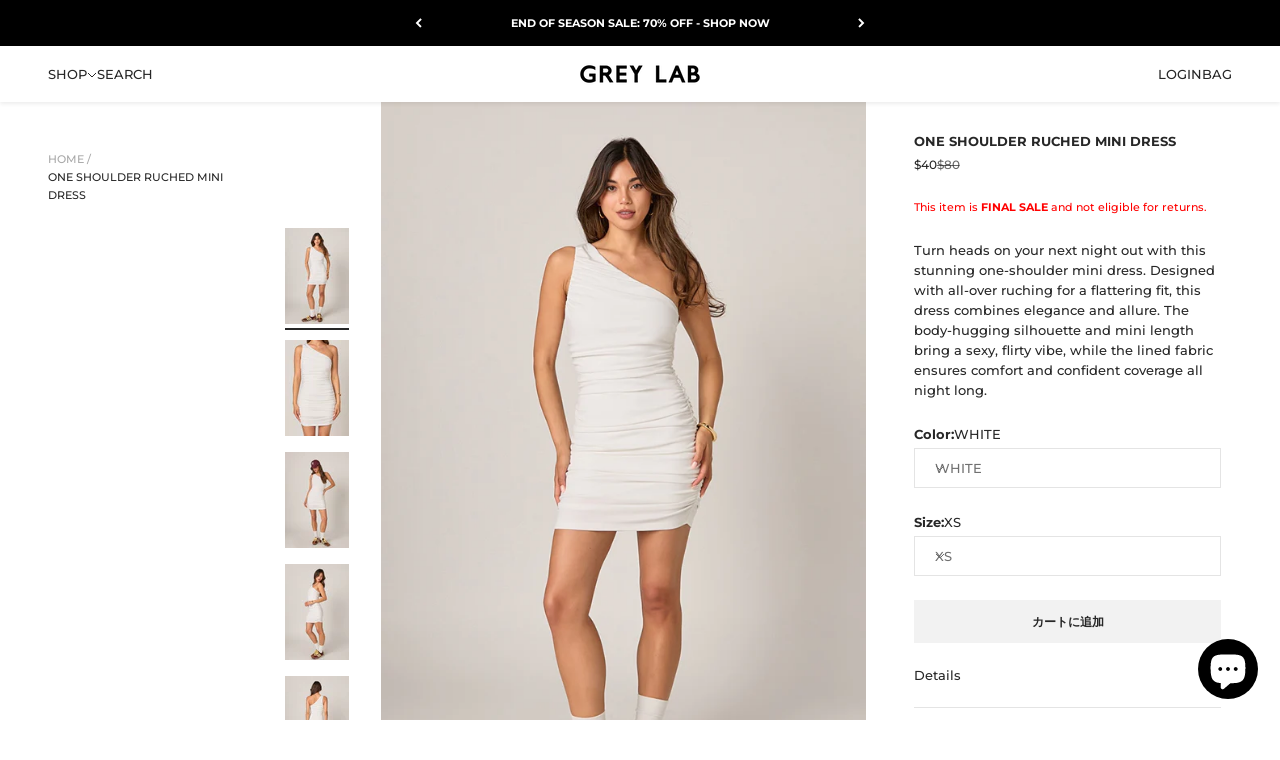

--- FILE ---
content_type: text/html; charset=utf-8
request_url: https://greylabofficial.com/ja/products/one-shoulder-ruched-mini-dress-hn730d
body_size: 31392
content:
<!doctype html>
<html class="no-js" lang="ja" dir="ltr">
  <head>
    <meta charset="utf-8">
    <meta name="viewport" content="width=device-width, initial-scale=1.0, height=device-height, minimum-scale=1.0, maximum-scale=2.0">
    <meta name="theme-color" content="#ffffff">

    <title>One Shoulder Ruched Mini Dress</title><meta name="description" content="Turn heads on your next night out with this stunning one-shoulder mini dress. Designed with all-over ruching for a flattering fit, this dress combines elegance and allure. The body-hugging silhouette and mini length bring a sexy, flirty vibe, while the lined fabric ensures comfort and confident coverage all night long."><link rel="canonical" href="https://greylabofficial.com/ja/products/one-shoulder-ruched-mini-dress-hn730d"><link rel="shortcut icon" href="//greylabofficial.com/cdn/shop/files/favicon.png?v=1677865719&width=96">
      <link rel="apple-touch-icon" href="//greylabofficial.com/cdn/shop/files/favicon.png?v=1677865719&width=180"><link rel="preconnect" href="https://fonts.shopifycdn.com" crossorigin>

    <link rel="preconnect" href="//www.googletagmanager.com" crossorigin>
    <link rel="dns-prefetch" href="//www.googletagmanager.com">

    <link rel="preconnect" href="//www.google-analytics.com" crossorigin>
    <link rel="dns-prefetch" href="//www.google-analytics.com">

    <link rel="preconnect" href="//connect.facebook.net">
    <link rel="dns-prefetch" href="//connect.facebook.net"><link rel="modulepreload" href="//greylabofficial.com/cdn/shop/t/18/assets/vendor.min.js?v=172288138473275456561671143495" as="script">
    <link rel="modulepreload" href="//greylabofficial.com/cdn/shop/t/18/assets/theme.js?v=76274363854501778541699317938" as="script">
    <link rel="modulepreload" href="//greylabofficial.com/cdn/shop/t/18/assets/sections.js?v=42825510223845800951699317954" as="script">
    <link rel="preload" href="https://cdn.jsdelivr.net/gh/startrev/cola.css@master/cola/cola.css" as="style"><link rel="preload" href="//greylabofficial.com/cdn/fonts/montserrat/montserrat_n4.81949fa0ac9fd2021e16436151e8eaa539321637.woff2" as="font" type="font/woff2" crossorigin><link rel="preload" href="//greylabofficial.com/cdn/fonts/montserrat/montserrat_n5.07ef3781d9c78c8b93c98419da7ad4fbeebb6635.woff2" as="font" type="font/woff2" crossorigin><meta property="og:type" content="product">
  <meta property="og:title" content="One Shoulder Ruched Mini Dress">
  <meta property="product:price:amount" content="40">
  <meta property="product:price:currency" content="USD"><meta property="og:image" content="http://greylabofficial.com/cdn/shop/files/HN730D_WHITE_009.jpg?v=1762383914&width=2048">
  <meta property="og:image:secure_url" content="https://greylabofficial.com/cdn/shop/files/HN730D_WHITE_009.jpg?v=1762383914&width=2048">
  <meta property="og:image:width" content="1280">
  <meta property="og:image:height" content="1920"><meta property="og:description" content="Turn heads on your next night out with this stunning one-shoulder mini dress. Designed with all-over ruching for a flattering fit, this dress combines elegance and allure. The body-hugging silhouette and mini length bring a sexy, flirty vibe, while the lined fabric ensures comfort and confident coverage all night long."><meta property="og:url" content="https://greylabofficial.com/ja/products/one-shoulder-ruched-mini-dress-hn730d">
<meta property="og:site_name" content="Grey Lab"><meta name="twitter:card" content="summary"><meta name="twitter:title" content="One Shoulder Ruched Mini Dress">
  <meta name="twitter:description" content="Turn heads on your next night out with this stunning one-shoulder mini dress. Designed with all-over ruching for a flattering fit, this dress combines elegance and allure. The body-hugging silhouette and mini length bring a sexy, flirty vibe, while the lined fabric ensures comfort and confident coverage all night long.


Mini length
One-shoulder
All-over ruching
Slim fitting
Lined
Shell: 70% Rayon 25% Polyester 5% Spandex



HN730D
Total length: 32&quot; Bust: 30.50&quot;
S
WHITE: Height 5&#39;8&quot; / Bust 32&quot; / Waist 24&quot; / Hips 36.5&quot;"><meta name="twitter:image" content="https://greylabofficial.com/cdn/shop/files/HN730D_WHITE_009.jpg?crop=center&height=1200&v=1762383914&width=1200">
  <meta name="twitter:image:alt" content="">
  <script type="application/ld+json">
  {
    "@context": "https://schema.org",
    "@type": "Product",
    "productID": 7623490011335,
    "offers": [{
          "@type": "Offer",
          "name": "WHITE \/ XS",
          "availability":"https://schema.org/InStock",
          "price": 40.0,
          "priceCurrency": "USD",
          "priceValidUntil": "2025-11-22","sku": "HN730D-WHITE-XS","gtin": "192934414418","url": "https://greylabofficial.com/ja/products/one-shoulder-ruched-mini-dress-hn730d?variant=43071571230919"
        },
{
          "@type": "Offer",
          "name": "WHITE \/ L",
          "availability":"https://schema.org/OutOfStock",
          "price": 40.0,
          "priceCurrency": "USD",
          "priceValidUntil": "2025-11-22","sku": "HN730D-WHITE-L","gtin": "192934414449","url": "https://greylabofficial.com/ja/products/one-shoulder-ruched-mini-dress-hn730d?variant=43071571329223"
        },
{
          "@type": "Offer",
          "name": "WHITE \/ M",
          "availability":"https://schema.org/InStock",
          "price": 40.0,
          "priceCurrency": "USD",
          "priceValidUntil": "2025-11-22","sku": "HN730D-WHITE-M","gtin": "192934414432","url": "https://greylabofficial.com/ja/products/one-shoulder-ruched-mini-dress-hn730d?variant=43071571296455"
        },
{
          "@type": "Offer",
          "name": "WHITE \/ S",
          "availability":"https://schema.org/InStock",
          "price": 40.0,
          "priceCurrency": "USD",
          "priceValidUntil": "2025-11-22","sku": "HN730D-WHITE-S","gtin": "192934414425","url": "https://greylabofficial.com/ja/products/one-shoulder-ruched-mini-dress-hn730d?variant=43071571263687"
        }
],"brand": {
      "@type": "Brand",
      "name": "GREY LAB"
    },
    "name": "One Shoulder Ruched Mini Dress",
    "description": "Turn heads on your next night out with this stunning one-shoulder mini dress. Designed with all-over ruching for a flattering fit, this dress combines elegance and allure. The body-hugging silhouette and mini length bring a sexy, flirty vibe, while the lined fabric ensures comfort and confident coverage all night long.\n\n\nMini length\nOne-shoulder\nAll-over ruching\nSlim fitting\nLined\nShell: 70% Rayon 25% Polyester 5% Spandex\n\n\n\nHN730D\nTotal length: 32\" Bust: 30.50\"\nS\nWHITE: Height 5'8\" \/ Bust 32\" \/ Waist 24\" \/ Hips 36.5\"",
    "category": "DRESSES",
    "url": "https://greylabofficial.com/ja/products/one-shoulder-ruched-mini-dress-hn730d",
    "sku": "HN730D-WHITE-XS","gtin": "192934414418","image": {
      "@type": "ImageObject",
      "url": "https://greylabofficial.com/cdn/shop/files/HN730D_WHITE_009.jpg?v=1762383914&width=1024",
      "image": "https://greylabofficial.com/cdn/shop/files/HN730D_WHITE_009.jpg?v=1762383914&width=1024",
      "name": "",
      "width": "1024",
      "height": "1024"
    }
  }
  </script>



  <script type="application/ld+json">
  {
    "@context": "https://schema.org",
    "@type": "BreadcrumbList",
  "itemListElement": [{
      "@type": "ListItem",
      "position": 1,
      "name": "ホーム",
      "item": "https://greylabofficial.com"
    },{
          "@type": "ListItem",
          "position": 2,
          "name": "One Shoulder Ruched Mini Dress",
          "item": "https://greylabofficial.com/ja/products/one-shoulder-ruched-mini-dress-hn730d"
        }]
  }
  </script>

<style>/* Typography (heading) */
  @font-face {
  font-family: Montserrat;
  font-weight: 400;
  font-style: normal;
  font-display: swap;
  src: url("//greylabofficial.com/cdn/fonts/montserrat/montserrat_n4.81949fa0ac9fd2021e16436151e8eaa539321637.woff2") format("woff2"),
       url("//greylabofficial.com/cdn/fonts/montserrat/montserrat_n4.a6c632ca7b62da89c3594789ba828388aac693fe.woff") format("woff");
}

@font-face {
  font-family: Montserrat;
  font-weight: 400;
  font-style: italic;
  font-display: swap;
  src: url("//greylabofficial.com/cdn/fonts/montserrat/montserrat_i4.5a4ea298b4789e064f62a29aafc18d41f09ae59b.woff2") format("woff2"),
       url("//greylabofficial.com/cdn/fonts/montserrat/montserrat_i4.072b5869c5e0ed5b9d2021e4c2af132e16681ad2.woff") format("woff");
}

/* Typography (body) */
  @font-face {
  font-family: Montserrat;
  font-weight: 500;
  font-style: normal;
  font-display: swap;
  src: url("//greylabofficial.com/cdn/fonts/montserrat/montserrat_n5.07ef3781d9c78c8b93c98419da7ad4fbeebb6635.woff2") format("woff2"),
       url("//greylabofficial.com/cdn/fonts/montserrat/montserrat_n5.adf9b4bd8b0e4f55a0b203cdd84512667e0d5e4d.woff") format("woff");
}

@font-face {
  font-family: Montserrat;
  font-weight: 500;
  font-style: italic;
  font-display: swap;
  src: url("//greylabofficial.com/cdn/fonts/montserrat/montserrat_i5.d3a783eb0cc26f2fda1e99d1dfec3ebaea1dc164.woff2") format("woff2"),
       url("//greylabofficial.com/cdn/fonts/montserrat/montserrat_i5.76d414ea3d56bb79ef992a9c62dce2e9063bc062.woff") format("woff");
}

@font-face {
  font-family: Montserrat;
  font-weight: 700;
  font-style: normal;
  font-display: swap;
  src: url("//greylabofficial.com/cdn/fonts/montserrat/montserrat_n7.3c434e22befd5c18a6b4afadb1e3d77c128c7939.woff2") format("woff2"),
       url("//greylabofficial.com/cdn/fonts/montserrat/montserrat_n7.5d9fa6e2cae713c8fb539a9876489d86207fe957.woff") format("woff");
}

@font-face {
  font-family: Montserrat;
  font-weight: 700;
  font-style: italic;
  font-display: swap;
  src: url("//greylabofficial.com/cdn/fonts/montserrat/montserrat_i7.a0d4a463df4f146567d871890ffb3c80408e7732.woff2") format("woff2"),
       url("//greylabofficial.com/cdn/fonts/montserrat/montserrat_i7.f6ec9f2a0681acc6f8152c40921d2a4d2e1a2c78.woff") format("woff");
}

:root {
    /**
     * ---------------------------------------------------------------------
     * SPACING VARIABLES
     *
     * We are using a spacing inspired from frameworks like Tailwind CSS.
     * ---------------------------------------------------------------------
     */
    --spacing-0-5: 0.125rem; /* 2px */
    --spacing-1: 0.25rem; /* 4px */
    --spacing-1-5: 0.375rem; /* 6px */
    --spacing-2: 0.5rem; /* 8px */
    --spacing-2-5: 0.625rem; /* 10px */
    --spacing-3: 0.75rem; /* 12px */
    --spacing-3-5: 0.875rem; /* 14px */
    --spacing-4: 1rem; /* 16px */
    --spacing-4-5: 1.125rem; /* 18px */
    --spacing-5: 1.25rem; /* 20px */
    --spacing-5-5: 1.375rem; /* 22px */
    --spacing-6: 1.5rem; /* 24px */
    --spacing-6-5: 1.625rem; /* 26px */
    --spacing-7: 1.75rem; /* 28px */
    --spacing-7-5: 1.875rem; /* 30px */
    --spacing-8: 2rem; /* 32px */
    --spacing-8-5: 2.125rem; /* 34px */
    --spacing-9: 2.25rem; /* 36px */
    --spacing-9-5: 2.375rem; /* 38px */
    --spacing-10: 2.5rem; /* 40px */
    --spacing-11: 2.75rem; /* 44px */
    --spacing-12: 3rem; /* 48px */
    --spacing-14: 3.5rem; /* 56px */
    --spacing-16: 4rem; /* 64px */
    --spacing-18: 4.5rem; /* 72px */
    --spacing-20: 5rem; /* 80px */
    --spacing-24: 6rem; /* 96px */
    --spacing-28: 7rem; /* 112px */
    --spacing-32: 8rem; /* 128px */
    --spacing-36: 9rem; /* 144px */
    --spacing-40: 10rem; /* 160px */
    --spacing-44: 11rem; /* 176px */
    --spacing-48: 12rem; /* 192px */
    --spacing-52: 13rem; /* 208px */
    --spacing-56: 14rem; /* 224px */
    --spacing-60: 15rem; /* 240px */
    --spacing-64: 16rem; /* 256px */
    --spacing-72: 18rem; /* 288px */
    --spacing-80: 20rem; /* 320px */
    --spacing-96: 24rem; /* 384px */

    /* Container */
    --container-max-width: 1700px;
    --container-narrow-max-width: 1450px;
    --container-gutter: var(--spacing-5);
    --section-outer-spacing-block: var(--spacing-12);
    --section-inner-max-spacing-block: var(--spacing-10);
    --section-inner-spacing-inline: var(--container-gutter);
    --section-stack-spacing-block: var(--spacing-8);

    /* Grid gutter */
    --grid-gutter: var(--spacing-5);

    /* Product list settings */
    --product-list-row-gap: var(--spacing-8);
    --product-list-column-gap: var(--grid-gutter);

    /* Form settings */
    --input-gap: var(--spacing-2);
    --input-height: 2.625rem;
    --input-padding-inline: var(--spacing-4);

    /* Other sizes */
    --sticky-area-height: calc(var(--sticky-announcement-bar-enabled, 0) * var(--announcement-bar-height, 0px) + var(--sticky-header-enabled, 0) * var(--header-height, 0px));

    /* RTL support */
    --transform-logical-flip: 1;
    --transform-origin-start: left;
    --transform-origin-end: right;

    /**
     * ---------------------------------------------------------------------
     * TYPOGRAPHY
     * ---------------------------------------------------------------------
     */

    /* Font properties */
    --heading-font-family: Montserrat, sans-serif;
    --heading-font-weight: 400;
    --heading-font-style: normal;
    --heading-text-transform: uppercase;
    --heading-letter-spacing: -0.01em;
    --text-font-family: Montserrat, sans-serif;
    --text-font-weight: 500;
    --text-font-style: normal;
    --text-letter-spacing: 0.0em;

    /* Font sizes */
    --text-h0: 2.75rem;
    --text-h1: 2rem;
    --text-h2: 1.75rem;
    --text-h3: 1.375rem;
    --text-h4: 1.125rem;
    --text-h5: 1.125rem;
    --text-h6: 1rem;
    --text-xs: 0.625rem;
    --text-sm: 0.6875rem;
    --text-base: 0.8125rem;
    --text-lg: 1.0625rem;

    /**
     * ---------------------------------------------------------------------
     * COLORS
     * ---------------------------------------------------------------------
     */

    /* Color settings */--accent: 242 242 242;
    --text-primary: 39 39 39;
    --background-primary: 255 255 255;
    --dialog-background: 255 255 255;
    --border-color: var(--text-color, var(--text-primary)) / 0.12;

    /* Button colors */
    --button-background-primary: 242 242 242;
    --button-text-primary: 39 39 39;
    --button-background-secondary: 39 39 39;
    --button-text-secondary: 255 255 255;

    /* Status colors */
    --success-background: 238 241 235;
    --success-text: 112 138 92;
    --warning-background: 252 240 227;
    --warning-text: 227 126 22;
    --error-background: 245 229 229;
    --error-text: 170 40 38;

    /* Product colors */
    --on-sale-text: 227 79 79;
    --on-sale-badge-background: 227 79 79;
    --on-sale-badge-text: 255 255 255;
    --sold-out-badge-background: 242 242 242;
    --sold-out-badge-text: 0 0 0;
    --primary-badge-background: 60 97 158;
    --primary-badge-text: 255 255 255;
    --star-color: 255 183 74;
    --product-card-background: 255 255 255;
    --product-card-text: 39 39 39;

    /* Header colors */
    --header-background: 255 255 255;
    --header-text: 39 39 39;

    /* Footer colors */
    --footer-background: 255 255 255;
    --footer-text: 39 39 39;

    /* Rounded variables (used for border radius) */
    --rounded-xs: 0.0rem;
    --rounded-sm: 0.0rem;
    --rounded: 0.0rem;
    --rounded-lg: 0.0rem;
    --rounded-full: 9999px;

    --rounded-button: 0.0rem;
    --rounded-input: 0.0rem;

    /* Box shadow */
    --shadow-sm: 0 2px 8px rgb(var(--text-primary) / 0.0);
    --shadow: 0 5px 15px rgb(var(--text-primary) / 0.0);
    --shadow-md: 0 5px 30px rgb(var(--text-primary) / 0.0);
    --shadow-block: 0px 0px 50px rgb(var(--text-primary) / 0.0);

    /**
     * ---------------------------------------------------------------------
     * OTHER
     * ---------------------------------------------------------------------
     */

    --cursor-close-svg-url: url(//greylabofficial.com/cdn/shop/t/18/assets/cursor-close.svg?v=147174565022153725511671143500);
    --cursor-zoom-in-svg-url: url(//greylabofficial.com/cdn/shop/t/18/assets/cursor-zoom-in.svg?v=154953035094101115921671143500);
    --cursor-zoom-out-svg-url: url(//greylabofficial.com/cdn/shop/t/18/assets/cursor-zoom-out.svg?v=16155520337305705181671143500);
    --checkmark-svg-url: url(//greylabofficial.com/cdn/shop/t/18/assets/checkmark.svg?v=134834051301232890781671144876);
  }

  [dir="rtl"]:root {
    /* RTL support */
    --transform-logical-flip: -1;
    --transform-origin-start: right;
    --transform-origin-end: left;
  }

  @media screen and (min-width: 700px) {
    :root {
      /* Typography (font size) */
      --text-h0: 3.5rem;
      --text-h1: 2.5rem;
      --text-h2: 2rem;
      --text-h3: 1.625rem;
      --text-h4: 1.375rem;
      --text-h5: 1.125rem;
      --text-h6: 1rem;

      --text-xs: 0.6875rem;
      --text-sm: 0.75rem;
      --text-base: 0.8125rem;
      --text-lg: 1.0625rem;

      /* Spacing */
      --container-gutter: 2rem;
      --section-outer-spacing-block: var(--spacing-16);
      --section-inner-max-spacing-block: var(--spacing-12);
      --section-inner-spacing-inline: var(--spacing-14);
      --section-stack-spacing-block: var(--spacing-12);

      /* Grid gutter */
      --grid-gutter: var(--spacing-6);

      /* Product list settings */
      --product-list-row-gap: var(--spacing-12);

      /* Form settings */
      --input-gap: 1rem;
      --input-height: 3.125rem;
      --input-padding-inline: var(--spacing-5);
    }
  }

  @media screen and (min-width: 1000px) {
    :root {
      /* Spacing settings */
      --container-gutter: var(--spacing-12);
      --section-outer-spacing-block: var(--spacing-18);
      --section-inner-max-spacing-block: var(--spacing-16);
      --section-inner-spacing-inline: var(--spacing-18);
      --section-stack-spacing-block: var(--spacing-12);
    }
  }

  @media screen and (min-width: 1150px) {
    :root {
      /* Spacing settings */
      --container-gutter: var(--spacing-12);
      --section-outer-spacing-block: var(--spacing-20);
      --section-inner-max-spacing-block: var(--spacing-16);
      --section-inner-spacing-inline: var(--spacing-18);
      --section-stack-spacing-block: var(--spacing-12);
    }
  }

  @media screen and (min-width: 1400px) {
    :root {
      /* Typography (font size) */
      --text-h0: 4.5rem;
      --text-h1: 3.5rem;
      --text-h2: 2.75rem;
      --text-h3: 2rem;
      --text-h4: 1.75rem;
      --text-h5: 1.375rem;
      --text-h6: 1.25rem;

      --section-outer-spacing-block: var(--spacing-24);
      --section-inner-max-spacing-block: var(--spacing-18);
      --section-inner-spacing-inline: var(--spacing-20);
    }
  }

  @media screen and (min-width: 1600px) {
    :root {
      --section-outer-spacing-block: var(--spacing-24);
      --section-inner-max-spacing-block: var(--spacing-20);
      --section-inner-spacing-inline: var(--spacing-24);
    }
  }

  /**
   * ---------------------------------------------------------------------
   * LIQUID DEPENDANT CSS
   *
   * Our main CSS is Liquid free, but some very specific features depend on
   * theme settings, so we have them here
   * ---------------------------------------------------------------------
   */@media screen and (pointer: fine) {
        /* The !important are for the Shopify Payment button to ensure we override the default from Shopify styles */
        .button:not([disabled]):not(.button--outline):hover, .btn:not([disabled]):hover, .shopify-payment-button__button--unbranded:not([disabled]):hover {
          background-color: transparent !important;
          color: rgb(var(--button-outline-color) / var(--button-background-opacity, 1)) !important;
          box-shadow: inset 0 0 0 2px currentColor !important;
        }

        .button--outline:not([disabled]):hover {
          background: rgb(var(--button-background));
          color: rgb(var(--button-text-color));
          box-shadow: inset 0 0 0 2px rgb(var(--button-background));
        }
      }</style><script>
  document.documentElement.classList.replace('no-js', 'js');

  // This allows to expose several variables to the global scope, to be used in scripts
  window.themeVariables = {
    settings: {
      showPageTransition: false,
      headingApparition: "split_rotation",
      pageType: "product",
      moneyFormat: "${{amount_no_decimals}}",
      moneyWithCurrencyFormat: "${{amount_no_decimals}} USD",
      currencyCodeEnabled: false,
      cartType: "drawer",
      showDiscount: false,
      discountMode: "saving"
    },

    strings: {
      accessibilityClose: "閉める",
      accessibilityNext: "次へ",
      accessibilityPrevious: "前へ",
      addToCartButton: "カートに追加",
      soldOutButton: "売り切れ",
      preOrderButton: "先行予約",
      unavailableButton: "選択不可能",
      closeGallery: "閉じる",
      zoomGallery: "ズームイン",
      errorGallery: "画像を表示できません",
      soldOutBadge: "売り切れ",
      discountBadge: "@@節約する",
      sku: "SKU:",
      searchNoResults: "結果は見つかりませんでした",
      addOrderNote: "注文メモの追加",
      editOrderNote: "注文メモの編集すす",
      shippingEstimatorNoResults: "申し訳ありませんが、お客様のご住所への発送は現在行っておりません",
      shippingEstimatorOneResult: "お客様のご住所には1つの配送料金が適用されます:",
      shippingEstimatorMultipleResults: "お客様のご住所に合わせて、複数の配送料金が選択できます:",
      shippingEstimatorError: "配送料金の取得中に1つ以上のエラーが発生しました:"
    },

    breakpoints: {
      'sm': 'screen and (min-width: 700px)',
      'md': 'screen and (min-width: 1000px)',
      'lg': 'screen and (min-width: 1150px)',
      'xl': 'screen and (min-width: 1400px)',

      'sm-max': 'screen and (max-width: 699px)',
      'md-max': 'screen and (max-width: 999px)',
      'lg-max': 'screen and (max-width: 1149px)',
      'xl-max': 'screen and (max-width: 1399px)'
    }
  };// For detecting native share
  document.documentElement.classList.add(`native-share--${navigator.share ? 'enabled' : 'disabled'}`);// We save the product ID in local storage to be eventually used for recently viewed section
    try {
      const recentlyViewedProducts = new Set(JSON.parse(localStorage.getItem('theme:recently-viewed-products') || '[]'));

      recentlyViewedProducts.delete(7623490011335); // Delete first to re-move the product
      recentlyViewedProducts.add(7623490011335);

      localStorage.setItem('theme:recently-viewed-products', JSON.stringify(Array.from(recentlyViewedProducts.values()).reverse()));
    } catch (e) {
      // Safari in private mode does not allow setting item, we silently fail
    }</script><script type="module" src="//greylabofficial.com/cdn/shop/t/18/assets/vendor.min.js?v=172288138473275456561671143495"></script>
    <script type="module" src="//greylabofficial.com/cdn/shop/t/18/assets/theme.js?v=76274363854501778541699317938"></script>
    <script type="module" src="//greylabofficial.com/cdn/shop/t/18/assets/sections.js?v=42825510223845800951699317954"></script>

<style>

.gap-0 {  gap: 0 !important; }
.w70 { width: 70% !important; }
.link-faded { opacity: .4 !important; }
.w155 { width: 155px !important; }


.break-phone, .break-lap { display: block !important; }
@media screen and (max-width: 699px) {
  .break-lap { display: none !important; }
}
@media screen and (min-width: 700px) {
  .break-phone { display: none !important; }
}


@media screen and (min-width: 700px) {
  .sm\:gap-0 {
    gap: 0 !important;
  }
  .w49 {
    width: 49% !important;
  }
  .sm\:w75 {
    width: 75% !important;
  }
  .sm\:w25 {
    width: 25% !important;
  }
  .sm\:justify-self-start {
    justify-self: start !important;
  }
  .sm\:justify-self-end {
    justify-self: end !important;
  }
  .sm\:w50 {
    width: 50% !important;
  }
}

@media screen and (min-width: 1000px) {
  .md\:pt2 {
    padding-top: var(--spacing-2) !important;
  }
  .md\:pr1 {
    padding-right: var(--spacing-1) !important;
  }
  .md\:pl1 {
    padding-left: var(--spacing-1) !important;
  }
  .md\:gap-0 {
    gap: 0 !important;
  }
  .md\:w25 {
    width: 25% !important;
  }
  .md\:pt4 {
    padding: 1.5rem !important;
  }
  .md\:sticky {
    position: fixed !important;
    overflow-x: hidden;
  }
  .md\:w50 {
    width: 50% !important;
  }
  .md\:place-self-center {
    place-self: center !important;
  }
}

@media screen and (min-width: 1200px) {
  .lg\:visible {
    display: block !important;
  }
}

@media screen and (min-width: 1600px) {
  .xxl\:gap-0 {
    gap: 0 !important;
  }
}

button, .button {
  text-transform: uppercase !important;
}


.input.is-floating, .select.is-floating, .floating-label {
  height: var(--input-height) !important;
}


.newsletter-popup-logo {
  top: .9rem;
  left: .9rem;
  position: absolute;
}
.newsletter-drawer:is(.drawer, .popover)::part(outside-close-button) {
  display: none !important;
}
.newsletter-drawer {
  top: 0px;
  --drawer-content-max-height: 100vh !important;
}
@media screen and (min-width: 700px) {
  .newsletter-popup-logo {
    top: 1.4rem;
    left: 1.5rem;
  }
}
@media screen and (min-width: 1025px) {
  .newsletter-drawer.drawer::part(body) {
    display: flex;
    overflow-y: hidden !important;
  }
  .newsletter-drawer__content {
    transform: translate(calc(50vw - 100%), calc(50vh - 50%));
    padding: var(--spacing-10) var(--spacing-16) var(--spacing-12) !important;
  }
  .newsletter-popup-logo {
    left: 4rem;
  }
  .newsletter-popup-image {
    object-fit: cover;
    height: 100vh !important;
    width: -webkit-fill-available;
    max-width: -webkit-fill-available;
  }
  .newsletter-popup__split {
    width: 50% !important;
  }
  .newsletter-order {
    order: 1;
  }
}
@media screen and (min-width: 1200px) {
  .newsletter-drawer__content {
    padding: var(--spacing-10) var(--spacing-24) var(--spacing-12) !important;
  }
}
@media screen and (min-width: 1400px) {
  .newsletter-drawer__content {
    padding: var(--spacing-10) var(--spacing-32) var(--spacing-12) !important;
  }
}
@media screen and (min-width: 1600px) {
  .newsletter-drawer__content {
    
    padding: var(--spacing-10) var(--spacing-40) var(--spacing-12) !important;
  }
}
@media screen and (min-width: 1800px) {
  .newsletter-drawer__content {
    padding: var(--spacing-10) var(--spacing-56) var(--spacing-12) !important;
  }
}
@media screen and (min-width: 2000px) {
  .newsletter-drawer__content {
    padding: var(--spacing-10) var(--spacing-72) var(--spacing-12) !important;
  }
}
@media screen and (min-width: 2200px) {
  .newsletter-drawer__content {
    padding: var(--spacing-10) var(--spacing-80) var(--spacing-12) !important;
  }
}
@media screen and (min-width: 2400px) {
  .newsletter-drawer__content {
    padding: var(--spacing-10) var(--spacing-96) var(--spacing-12) !important;
  }
}


.search-drawer__top {
  gap: var(--spacing-2);
  padding-block-end: var(--spacing-6);
  display: grid;
}
.search-input > input {
  font-size: var(--text-sm) !important;
  line-height: 1.6;
  font-weight: 500 !important;
}
@media screen and (min-width: 700px) {
  .search-drawer.drawer::part(body) {
    padding: 0 !important;
  }
  .search-drawer__top {
    gap: var(--spacing-4);
    padding-block-end: var(--spacing-8);
  }  
  .search-space {
    padding: var(--spacing-6) var(--spacing-10);
  }
  .search-space-x {
    padding: 0 var(--spacing-10);
  }
  .search-space-y {
    padding: var(--spacing-8) 0;
  }
}


.horizontal-product-list-carousel > .horizontal-product-list:not(.separate) {
  border: 0 !important;
}
.horizontal-product-list > * {
  border: 0 !important;
}
.horizontal-product-list-carousel > .horizontal-product-list {
  grid: auto / auto-flow 60vw !important
}@media screen and (min-width: 428px) {
  .line-item__info {
    width: 50%;
  }
}@media screen and (min-width: 700px) {
  .cart-drawer.drawer::part(body) {
    padding: 0 !important;
  }
  .cart-space {
    padding: var(--spacing-6) var(--spacing-10);
  }
  .cart-space-x {
    padding: 0 var(--spacing-10);
  }
  .cart-space-y {
    padding: var(--spacing-8) 0;
  }
  .horizontal-product-list-carousel > .horizontal-product-list {
    grid: auto / auto-flow 33vh !important;
  }
}

.cart-drawer__recommendations {
  padding-block-end: var(--spacing-8);
}

.cart-drawer .line-item {
  justify-content: center;
  gap: var(--spacing-12);
}


.jprose {
  gap: var(--spacing-2);
  display: grid;
}
.jprose:not(:first-child) {
  border-top: var(--border); 
  padding-top: var(--spacer-3);
}
.jprose :is(ol, ul) :is(ol, ul) {
  margin-block-start: 1em;
  margin-inline-start: 1em;
}
.jprose ul, .jprose ol {
  row-gap: var(--spacer-1);
  display: grid;
}
.jprose .list-child {
  margin-block-start: var(--spacer-1);
  margin-inline-start: var(--spacer-3);
}




.badge {
  --badge-background: transparent !important;
  text-transform: uppercase;
  font-weight: 500 !important;
}

.collection__top-bar, .collection__facets {
  display: block !important;
}

.removable-facet {
  background: transparent !important;
}

@media screen and (pointer: fine) {
  .group:hover .circle-chevron.group-hover\:colors:not([disabled]), .circle-chevron.hover\:colors:hover:not([disabled]) {
    background: rgb(var(--text-color) / .1) !important;
    color: #272727 !important;
  }
}

.circle-chevron {
  background: transparent !important;
  color: #272727 !important;
}


@media screen and (min-width: 1150px) {
  .product-gallery--desktop-thumbnails-left {
    align-items: end !important;
  }
}

.block-swatch {
  height: 1.5rem !important;
  border-width: 0 !important;
  padding-inline-start: var(--spacing-3) !important;
  padding-inline-end: var(--spacing-3) !important;
}
.block-swatch:before {
  transition: none !important
}

:checked + .block-swatch:before, .block-swatch.is-selected:before {
  box-shadow: none !important;
  border-width: 1px !important;
}


@media screen and (min-width: 1000px) {
  .product-gallery {
    gap: var(--spacing-6) var(--spacing-8) !important;
  }
  .product-info {
    top: 180px !important;
  }
}


.accordion__content .prose p:first-child { 
  display: none;
} 
.accordion__content .prose ul {
  row-gap: 0 !important;
}

#share-links {
  -webkit-animation: animate-share-link 1s ease-in-out;
  -moz-animation: animate-share-link 1s ease-in-out;
  -o-animation: animate-share-link 1s ease-in-out;
  animation: animate-share-link 1s ease-in-out;
}
@-webkit-keyframes animate-share-link {
  0% { opacity: 0; }
  100% { opacity: 1; }
}
@-moz-keyframes animate-share-link {
  0% { opacity: 0; }
  100% { opacity: 1; }
}
@-o-keyframes animate-share-link {
  0% { opacity: 0; }
  100% { opacity: 1; }
}
@keyframes animate-share-link {
  0% { opacity: 0; }
  100% { opacity: 1; }
}

.share-buttons {
  height: 24px;
}
.share-buttons__item {
  width: var(--spacing-6) !important;
  height: var(--spacing-6) !important;
}
.popover-listbox__option[aria-selected="true"], .popover-listbox__option:hover {
  background: #E8E8E8;
}
.block-swatch {
  color: rgb(var(--input-text-color, var(--text-color)));
}
.block-swatch.is-disabled {
  background-image: linear-gradient(to top, #0000 50%, currentColor 50% calc(50% + 1px), #0000 calc(50% + 1px)) !important;
}
.product-details ul {
  row-gap: 0 !important;
}

.product-info__description .product-details,
.product-info__description .product-desc,
.product-info__description .p2,
.product-info__description .p3,
.product-info__description br {
  display: none;
}
.product-info__details .product-description,
.product-info__details br:first-of-type {
  display: none;
}

.product-desc {margin: 0 !important; }
.product-desc.style:before{content:"Style# ";font-weight:bold;}
.product-info__accordion .p2:before{content:"Size on Model: ";font-weight:bold;}
.product-info__accordion .p3:before{content:"Model Measurements: ";font-weight:bold;}
.product-info__accordion .p2, .product-info__accordion .p3, .extra, .product-desc.style{margin: 0 !important;paddding: 0 !important;}
.product-desc.user6:before{content:"Measurements from size S: ";font-weight:bold;}
.product-desc.user7:before{content:"Measurements from size 2T: ";font-weight:bold;}
.product-info__accordion .p2, .product-info__accordion .p3 {padding: 0 !important}



@media screen and (min-width: 1000px) {
  .product-card__info {
    display: none !important;
  }
}
@media screen and (min-width: 1300px) {
  .product-card__info {
    display: grid !important;
  }
}

@media screen and (max-width: 1600px) and (min-width: 1300px) {
  .product-card__info .product-card__title {
    white-space: nowrap; 
    width: 90%; 
    overflow: hidden;
    text-overflow: ellipsis; 
  }
}



  th, td {
  font-weight: 500;
  text-align: center !important;
  padding: var(--spacing-2) !important;
}

@media screen and (min-width: 700px) {
  :is(th, td):first-child {
    padding-inline-start: var(--spacing-4);
  }
  :is(th, td):last-child {
    padding-inline-end: var(--spacing-4);
  }
}





</style><link href="https://cdn.jsdelivr.net/gh/startrev/cola.css@master/cola/cola.css" rel="stylesheet">

    <script>window.performance && window.performance.mark && window.performance.mark('shopify.content_for_header.start');</script><meta name="facebook-domain-verification" content="1hpsfn4n98p7gscydqk7sepgjez9qs">
<meta name="google-site-verification" content="8k-5Lfj7Ky1R_gyy9h_L4xVFdxmCaeWGOoAn7mZlpmo">
<meta id="shopify-digital-wallet" name="shopify-digital-wallet" content="/60648292551/digital_wallets/dialog">
<meta name="shopify-checkout-api-token" content="fb7975456edd6e84a5591d265a0720da">
<meta id="in-context-paypal-metadata" data-shop-id="60648292551" data-venmo-supported="false" data-environment="production" data-locale="ja_JP" data-paypal-v4="true" data-currency="USD">
<link rel="alternate" hreflang="x-default" href="https://greylabofficial.com/products/one-shoulder-ruched-mini-dress-hn730d">
<link rel="alternate" hreflang="en-US" href="https://greylabofficial.com/products/one-shoulder-ruched-mini-dress-hn730d">
<link rel="alternate" hreflang="ko-US" href="https://greylabofficial.com/ko/products/one-shoulder-ruched-mini-dress-hn730d">
<link rel="alternate" hreflang="fr-US" href="https://greylabofficial.com/fr/products/one-shoulder-ruched-mini-dress-hn730d">
<link rel="alternate" hreflang="ja-US" href="https://greylabofficial.com/ja/products/one-shoulder-ruched-mini-dress-hn730d">
<link rel="alternate" hreflang="de-US" href="https://greylabofficial.com/de/products/one-shoulder-ruched-mini-dress-hn730d">
<link rel="alternate" hreflang="ru-US" href="https://greylabofficial.com/ru/products/one-shoulder-ruched-mini-dress-hn730d">
<link rel="alternate" hreflang="it-US" href="https://greylabofficial.com/it/products/one-shoulder-ruched-mini-dress-hn730d">
<link rel="alternate" hreflang="es-US" href="https://greylabofficial.com/es/products/one-shoulder-ruched-mini-dress-hn730d">
<link rel="alternate" hreflang="zh-Hans-US" href="https://greylabofficial.com/zh/products/one-shoulder-ruched-mini-dress-hn730d">
<link rel="alternate" type="application/json+oembed" href="https://greylabofficial.com/ja/products/one-shoulder-ruched-mini-dress-hn730d.oembed">
<script async="async" src="/checkouts/internal/preloads.js?locale=ja-US"></script>
<link rel="preconnect" href="https://shop.app" crossorigin="anonymous">
<script async="async" src="https://shop.app/checkouts/internal/preloads.js?locale=ja-US&shop_id=60648292551" crossorigin="anonymous"></script>
<script id="apple-pay-shop-capabilities" type="application/json">{"shopId":60648292551,"countryCode":"US","currencyCode":"USD","merchantCapabilities":["supports3DS"],"merchantId":"gid:\/\/shopify\/Shop\/60648292551","merchantName":"Grey Lab","requiredBillingContactFields":["postalAddress","email"],"requiredShippingContactFields":["postalAddress","email"],"shippingType":"shipping","supportedNetworks":["visa","masterCard","amex","discover","elo","jcb"],"total":{"type":"pending","label":"Grey Lab","amount":"1.00"},"shopifyPaymentsEnabled":true,"supportsSubscriptions":true}</script>
<script id="shopify-features" type="application/json">{"accessToken":"fb7975456edd6e84a5591d265a0720da","betas":["rich-media-storefront-analytics"],"domain":"greylabofficial.com","predictiveSearch":true,"shopId":60648292551,"locale":"ja"}</script>
<script>var Shopify = Shopify || {};
Shopify.shop = "grey-lab.myshopify.com";
Shopify.locale = "ja";
Shopify.currency = {"active":"USD","rate":"1.0"};
Shopify.country = "US";
Shopify.theme = {"name":"greylab.com\/main","id":132863164615,"schema_name":"Impact","schema_version":"3.1.0","theme_store_id":null,"role":"main"};
Shopify.theme.handle = "null";
Shopify.theme.style = {"id":null,"handle":null};
Shopify.cdnHost = "greylabofficial.com/cdn";
Shopify.routes = Shopify.routes || {};
Shopify.routes.root = "/ja/";</script>
<script type="module">!function(o){(o.Shopify=o.Shopify||{}).modules=!0}(window);</script>
<script>!function(o){function n(){var o=[];function n(){o.push(Array.prototype.slice.apply(arguments))}return n.q=o,n}var t=o.Shopify=o.Shopify||{};t.loadFeatures=n(),t.autoloadFeatures=n()}(window);</script>
<script>
  window.ShopifyPay = window.ShopifyPay || {};
  window.ShopifyPay.apiHost = "shop.app\/pay";
  window.ShopifyPay.redirectState = null;
</script>
<script id="shop-js-analytics" type="application/json">{"pageType":"product"}</script>
<script defer="defer" async type="module" src="//greylabofficial.com/cdn/shopifycloud/shop-js/modules/v2/client.init-shop-cart-sync_CC4YuqVi.ja.esm.js"></script>
<script defer="defer" async type="module" src="//greylabofficial.com/cdn/shopifycloud/shop-js/modules/v2/chunk.common_JNsxW_hy.esm.js"></script>
<script type="module">
  await import("//greylabofficial.com/cdn/shopifycloud/shop-js/modules/v2/client.init-shop-cart-sync_CC4YuqVi.ja.esm.js");
await import("//greylabofficial.com/cdn/shopifycloud/shop-js/modules/v2/chunk.common_JNsxW_hy.esm.js");

  window.Shopify.SignInWithShop?.initShopCartSync?.({"fedCMEnabled":true,"windoidEnabled":true});

</script>
<script>
  window.Shopify = window.Shopify || {};
  if (!window.Shopify.featureAssets) window.Shopify.featureAssets = {};
  window.Shopify.featureAssets['shop-js'] = {"shop-cart-sync":["modules/v2/client.shop-cart-sync_DZKJhNnS.ja.esm.js","modules/v2/chunk.common_JNsxW_hy.esm.js"],"init-fed-cm":["modules/v2/client.init-fed-cm_BS1RZQwM.ja.esm.js","modules/v2/chunk.common_JNsxW_hy.esm.js"],"init-windoid":["modules/v2/client.init-windoid_B2dtFzdB.ja.esm.js","modules/v2/chunk.common_JNsxW_hy.esm.js"],"init-shop-email-lookup-coordinator":["modules/v2/client.init-shop-email-lookup-coordinator_CdmTNhge.ja.esm.js","modules/v2/chunk.common_JNsxW_hy.esm.js"],"shop-toast-manager":["modules/v2/client.shop-toast-manager_DT16empF.ja.esm.js","modules/v2/chunk.common_JNsxW_hy.esm.js"],"shop-button":["modules/v2/client.shop-button_CtAZ5b04.ja.esm.js","modules/v2/chunk.common_JNsxW_hy.esm.js"],"shop-login-button":["modules/v2/client.shop-login-button_DGYhW4Oo.ja.esm.js","modules/v2/chunk.common_JNsxW_hy.esm.js","modules/v2/chunk.modal_Ch6XzNAh.esm.js"],"shop-cash-offers":["modules/v2/client.shop-cash-offers_BFZU_74l.ja.esm.js","modules/v2/chunk.common_JNsxW_hy.esm.js","modules/v2/chunk.modal_Ch6XzNAh.esm.js"],"avatar":["modules/v2/client.avatar_BTnouDA3.ja.esm.js"],"init-shop-cart-sync":["modules/v2/client.init-shop-cart-sync_CC4YuqVi.ja.esm.js","modules/v2/chunk.common_JNsxW_hy.esm.js"],"init-shop-for-new-customer-accounts":["modules/v2/client.init-shop-for-new-customer-accounts_Ss5jXvrw.ja.esm.js","modules/v2/client.shop-login-button_DGYhW4Oo.ja.esm.js","modules/v2/chunk.common_JNsxW_hy.esm.js","modules/v2/chunk.modal_Ch6XzNAh.esm.js"],"pay-button":["modules/v2/client.pay-button_Cy3iYUOh.ja.esm.js","modules/v2/chunk.common_JNsxW_hy.esm.js"],"init-customer-accounts-sign-up":["modules/v2/client.init-customer-accounts-sign-up_BeUomgJ_.ja.esm.js","modules/v2/client.shop-login-button_DGYhW4Oo.ja.esm.js","modules/v2/chunk.common_JNsxW_hy.esm.js","modules/v2/chunk.modal_Ch6XzNAh.esm.js"],"checkout-modal":["modules/v2/client.checkout-modal_HhZhsXK2.ja.esm.js","modules/v2/chunk.common_JNsxW_hy.esm.js","modules/v2/chunk.modal_Ch6XzNAh.esm.js"],"init-customer-accounts":["modules/v2/client.init-customer-accounts_D-4kOVRU.ja.esm.js","modules/v2/client.shop-login-button_DGYhW4Oo.ja.esm.js","modules/v2/chunk.common_JNsxW_hy.esm.js","modules/v2/chunk.modal_Ch6XzNAh.esm.js"],"lead-capture":["modules/v2/client.lead-capture_D_Xx6Tri.ja.esm.js","modules/v2/chunk.common_JNsxW_hy.esm.js","modules/v2/chunk.modal_Ch6XzNAh.esm.js"],"shop-follow-button":["modules/v2/client.shop-follow-button_i8-bImU4.ja.esm.js","modules/v2/chunk.common_JNsxW_hy.esm.js","modules/v2/chunk.modal_Ch6XzNAh.esm.js"],"shop-login":["modules/v2/client.shop-login_DEdkq41m.ja.esm.js","modules/v2/chunk.common_JNsxW_hy.esm.js","modules/v2/chunk.modal_Ch6XzNAh.esm.js"],"payment-terms":["modules/v2/client.payment-terms_aSiaBYfH.ja.esm.js","modules/v2/chunk.common_JNsxW_hy.esm.js","modules/v2/chunk.modal_Ch6XzNAh.esm.js"]};
</script>
<script>(function() {
  var isLoaded = false;
  function asyncLoad() {
    if (isLoaded) return;
    isLoaded = true;
    var urls = ["https:\/\/chimpstatic.com\/mcjs-connected\/js\/users\/69518156d4faf4510cae7d905\/0047b702b0c12cc614c291e26.js?shop=grey-lab.myshopify.com"];
    for (var i = 0; i < urls.length; i++) {
      var s = document.createElement('script');
      s.type = 'text/javascript';
      s.async = true;
      s.src = urls[i];
      var x = document.getElementsByTagName('script')[0];
      x.parentNode.insertBefore(s, x);
    }
  };
  if(window.attachEvent) {
    window.attachEvent('onload', asyncLoad);
  } else {
    window.addEventListener('load', asyncLoad, false);
  }
})();</script>
<script id="__st">var __st={"a":60648292551,"offset":-28800,"reqid":"c7af5fb3-84d5-4e72-b855-57962c34204e-1763014389","pageurl":"greylabofficial.com\/ja\/products\/one-shoulder-ruched-mini-dress-hn730d","u":"5ba315b75477","p":"product","rtyp":"product","rid":7623490011335};</script>
<script>window.ShopifyPaypalV4VisibilityTracking = true;</script>
<script id="captcha-bootstrap">!function(){'use strict';const t='contact',e='account',n='new_comment',o=[[t,t],['blogs',n],['comments',n],[t,'customer']],c=[[e,'customer_login'],[e,'guest_login'],[e,'recover_customer_password'],[e,'create_customer']],r=t=>t.map((([t,e])=>`form[action*='/${t}']:not([data-nocaptcha='true']) input[name='form_type'][value='${e}']`)).join(','),a=t=>()=>t?[...document.querySelectorAll(t)].map((t=>t.form)):[];function s(){const t=[...o],e=r(t);return a(e)}const i='password',u='form_key',d=['recaptcha-v3-token','g-recaptcha-response','h-captcha-response',i],f=()=>{try{return window.sessionStorage}catch{return}},m='__shopify_v',_=t=>t.elements[u];function p(t,e,n=!1){try{const o=window.sessionStorage,c=JSON.parse(o.getItem(e)),{data:r}=function(t){const{data:e,action:n}=t;return t[m]||n?{data:e,action:n}:{data:t,action:n}}(c);for(const[e,n]of Object.entries(r))t.elements[e]&&(t.elements[e].value=n);n&&o.removeItem(e)}catch(o){console.error('form repopulation failed',{error:o})}}const l='form_type',E='cptcha';function T(t){t.dataset[E]=!0}const w=window,h=w.document,L='Shopify',v='ce_forms',y='captcha';let A=!1;((t,e)=>{const n=(g='f06e6c50-85a8-45c8-87d0-21a2b65856fe',I='https://cdn.shopify.com/shopifycloud/storefront-forms-hcaptcha/ce_storefront_forms_captcha_hcaptcha.v1.5.2.iife.js',D={infoText:'hCaptchaによる保護',privacyText:'プライバシー',termsText:'利用規約'},(t,e,n)=>{const o=w[L][v],c=o.bindForm;if(c)return c(t,g,e,D).then(n);var r;o.q.push([[t,g,e,D],n]),r=I,A||(h.body.append(Object.assign(h.createElement('script'),{id:'captcha-provider',async:!0,src:r})),A=!0)});var g,I,D;w[L]=w[L]||{},w[L][v]=w[L][v]||{},w[L][v].q=[],w[L][y]=w[L][y]||{},w[L][y].protect=function(t,e){n(t,void 0,e),T(t)},Object.freeze(w[L][y]),function(t,e,n,w,h,L){const[v,y,A,g]=function(t,e,n){const i=e?o:[],u=t?c:[],d=[...i,...u],f=r(d),m=r(i),_=r(d.filter((([t,e])=>n.includes(e))));return[a(f),a(m),a(_),s()]}(w,h,L),I=t=>{const e=t.target;return e instanceof HTMLFormElement?e:e&&e.form},D=t=>v().includes(t);t.addEventListener('submit',(t=>{const e=I(t);if(!e)return;const n=D(e)&&!e.dataset.hcaptchaBound&&!e.dataset.recaptchaBound,o=_(e),c=g().includes(e)&&(!o||!o.value);(n||c)&&t.preventDefault(),c&&!n&&(function(t){try{if(!f())return;!function(t){const e=f();if(!e)return;const n=_(t);if(!n)return;const o=n.value;o&&e.removeItem(o)}(t);const e=Array.from(Array(32),(()=>Math.random().toString(36)[2])).join('');!function(t,e){_(t)||t.append(Object.assign(document.createElement('input'),{type:'hidden',name:u})),t.elements[u].value=e}(t,e),function(t,e){const n=f();if(!n)return;const o=[...t.querySelectorAll(`input[type='${i}']`)].map((({name:t})=>t)),c=[...d,...o],r={};for(const[a,s]of new FormData(t).entries())c.includes(a)||(r[a]=s);n.setItem(e,JSON.stringify({[m]:1,action:t.action,data:r}))}(t,e)}catch(e){console.error('failed to persist form',e)}}(e),e.submit())}));const S=(t,e)=>{t&&!t.dataset[E]&&(n(t,e.some((e=>e===t))),T(t))};for(const o of['focusin','change'])t.addEventListener(o,(t=>{const e=I(t);D(e)&&S(e,y())}));const B=e.get('form_key'),M=e.get(l),P=B&&M;t.addEventListener('DOMContentLoaded',(()=>{const t=y();if(P)for(const e of t)e.elements[l].value===M&&p(e,B);[...new Set([...A(),...v().filter((t=>'true'===t.dataset.shopifyCaptcha))])].forEach((e=>S(e,t)))}))}(h,new URLSearchParams(w.location.search),n,t,e,['guest_login'])})(!0,!0)}();</script>
<script integrity="sha256-52AcMU7V7pcBOXWImdc/TAGTFKeNjmkeM1Pvks/DTgc=" data-source-attribution="shopify.loadfeatures" defer="defer" src="//greylabofficial.com/cdn/shopifycloud/storefront/assets/storefront/load_feature-81c60534.js" crossorigin="anonymous"></script>
<script crossorigin="anonymous" defer="defer" src="//greylabofficial.com/cdn/shopifycloud/storefront/assets/shopify_pay/storefront-65b4c6d7.js?v=20250812"></script>
<script data-source-attribution="shopify.dynamic_checkout.dynamic.init">var Shopify=Shopify||{};Shopify.PaymentButton=Shopify.PaymentButton||{isStorefrontPortableWallets:!0,init:function(){window.Shopify.PaymentButton.init=function(){};var t=document.createElement("script");t.src="https://greylabofficial.com/cdn/shopifycloud/portable-wallets/latest/portable-wallets.ja.js",t.type="module",document.head.appendChild(t)}};
</script>
<script data-source-attribution="shopify.dynamic_checkout.buyer_consent">
  function portableWalletsHideBuyerConsent(e){var t=document.getElementById("shopify-buyer-consent"),n=document.getElementById("shopify-subscription-policy-button");t&&n&&(t.classList.add("hidden"),t.setAttribute("aria-hidden","true"),n.removeEventListener("click",e))}function portableWalletsShowBuyerConsent(e){var t=document.getElementById("shopify-buyer-consent"),n=document.getElementById("shopify-subscription-policy-button");t&&n&&(t.classList.remove("hidden"),t.removeAttribute("aria-hidden"),n.addEventListener("click",e))}window.Shopify?.PaymentButton&&(window.Shopify.PaymentButton.hideBuyerConsent=portableWalletsHideBuyerConsent,window.Shopify.PaymentButton.showBuyerConsent=portableWalletsShowBuyerConsent);
</script>
<script data-source-attribution="shopify.dynamic_checkout.cart.bootstrap">document.addEventListener("DOMContentLoaded",(function(){function t(){return document.querySelector("shopify-accelerated-checkout-cart, shopify-accelerated-checkout")}if(t())Shopify.PaymentButton.init();else{new MutationObserver((function(e,n){t()&&(Shopify.PaymentButton.init(),n.disconnect())})).observe(document.body,{childList:!0,subtree:!0})}}));
</script>
<link id="shopify-accelerated-checkout-styles" rel="stylesheet" media="screen" href="https://greylabofficial.com/cdn/shopifycloud/portable-wallets/latest/accelerated-checkout-backwards-compat.css" crossorigin="anonymous">
<style id="shopify-accelerated-checkout-cart">
        #shopify-buyer-consent {
  margin-top: 1em;
  display: inline-block;
  width: 100%;
}

#shopify-buyer-consent.hidden {
  display: none;
}

#shopify-subscription-policy-button {
  background: none;
  border: none;
  padding: 0;
  text-decoration: underline;
  font-size: inherit;
  cursor: pointer;
}

#shopify-subscription-policy-button::before {
  box-shadow: none;
}

      </style>

<script>window.performance && window.performance.mark && window.performance.mark('shopify.content_for_header.end');</script>
<link href="//greylabofficial.com/cdn/shop/t/18/assets/theme.min.css?v=60798211139676974491688585376" rel="stylesheet" type="text/css" media="all" /><!-- BEGIN app block: shopify://apps/simprosys-google-shopping-feed/blocks/core_settings_block/1f0b859e-9fa6-4007-97e8-4513aff5ff3b --><!-- BEGIN: GSF App Core Tags & Scripts by Simprosys Google Shopping Feed -->









<!-- END: GSF App Core Tags & Scripts by Simprosys Google Shopping Feed -->
<!-- END app block --><script src="https://cdn.shopify.com/extensions/7bc9bb47-adfa-4267-963e-cadee5096caf/inbox-1252/assets/inbox-chat-loader.js" type="text/javascript" defer="defer"></script>
<link href="https://monorail-edge.shopifysvc.com" rel="dns-prefetch">
<script>(function(){if ("sendBeacon" in navigator && "performance" in window) {try {var session_token_from_headers = performance.getEntriesByType('navigation')[0].serverTiming.find(x => x.name == '_s').description;} catch {var session_token_from_headers = undefined;}var session_cookie_matches = document.cookie.match(/_shopify_s=([^;]*)/);var session_token_from_cookie = session_cookie_matches && session_cookie_matches.length === 2 ? session_cookie_matches[1] : "";var session_token = session_token_from_headers || session_token_from_cookie || "";function handle_abandonment_event(e) {var entries = performance.getEntries().filter(function(entry) {return /monorail-edge.shopifysvc.com/.test(entry.name);});if (!window.abandonment_tracked && entries.length === 0) {window.abandonment_tracked = true;var currentMs = Date.now();var navigation_start = performance.timing.navigationStart;var payload = {shop_id: 60648292551,url: window.location.href,navigation_start,duration: currentMs - navigation_start,session_token,page_type: "product"};window.navigator.sendBeacon("https://monorail-edge.shopifysvc.com/v1/produce", JSON.stringify({schema_id: "online_store_buyer_site_abandonment/1.1",payload: payload,metadata: {event_created_at_ms: currentMs,event_sent_at_ms: currentMs}}));}}window.addEventListener('pagehide', handle_abandonment_event);}}());</script>
<script id="web-pixels-manager-setup">(function e(e,d,r,n,o){if(void 0===o&&(o={}),!Boolean(null===(a=null===(i=window.Shopify)||void 0===i?void 0:i.analytics)||void 0===a?void 0:a.replayQueue)){var i,a;window.Shopify=window.Shopify||{};var t=window.Shopify;t.analytics=t.analytics||{};var s=t.analytics;s.replayQueue=[],s.publish=function(e,d,r){return s.replayQueue.push([e,d,r]),!0};try{self.performance.mark("wpm:start")}catch(e){}var l=function(){var e={modern:/Edge?\/(1{2}[4-9]|1[2-9]\d|[2-9]\d{2}|\d{4,})\.\d+(\.\d+|)|Firefox\/(1{2}[4-9]|1[2-9]\d|[2-9]\d{2}|\d{4,})\.\d+(\.\d+|)|Chrom(ium|e)\/(9{2}|\d{3,})\.\d+(\.\d+|)|(Maci|X1{2}).+ Version\/(15\.\d+|(1[6-9]|[2-9]\d|\d{3,})\.\d+)([,.]\d+|)( \(\w+\)|)( Mobile\/\w+|) Safari\/|Chrome.+OPR\/(9{2}|\d{3,})\.\d+\.\d+|(CPU[ +]OS|iPhone[ +]OS|CPU[ +]iPhone|CPU IPhone OS|CPU iPad OS)[ +]+(15[._]\d+|(1[6-9]|[2-9]\d|\d{3,})[._]\d+)([._]\d+|)|Android:?[ /-](13[3-9]|1[4-9]\d|[2-9]\d{2}|\d{4,})(\.\d+|)(\.\d+|)|Android.+Firefox\/(13[5-9]|1[4-9]\d|[2-9]\d{2}|\d{4,})\.\d+(\.\d+|)|Android.+Chrom(ium|e)\/(13[3-9]|1[4-9]\d|[2-9]\d{2}|\d{4,})\.\d+(\.\d+|)|SamsungBrowser\/([2-9]\d|\d{3,})\.\d+/,legacy:/Edge?\/(1[6-9]|[2-9]\d|\d{3,})\.\d+(\.\d+|)|Firefox\/(5[4-9]|[6-9]\d|\d{3,})\.\d+(\.\d+|)|Chrom(ium|e)\/(5[1-9]|[6-9]\d|\d{3,})\.\d+(\.\d+|)([\d.]+$|.*Safari\/(?![\d.]+ Edge\/[\d.]+$))|(Maci|X1{2}).+ Version\/(10\.\d+|(1[1-9]|[2-9]\d|\d{3,})\.\d+)([,.]\d+|)( \(\w+\)|)( Mobile\/\w+|) Safari\/|Chrome.+OPR\/(3[89]|[4-9]\d|\d{3,})\.\d+\.\d+|(CPU[ +]OS|iPhone[ +]OS|CPU[ +]iPhone|CPU IPhone OS|CPU iPad OS)[ +]+(10[._]\d+|(1[1-9]|[2-9]\d|\d{3,})[._]\d+)([._]\d+|)|Android:?[ /-](13[3-9]|1[4-9]\d|[2-9]\d{2}|\d{4,})(\.\d+|)(\.\d+|)|Mobile Safari.+OPR\/([89]\d|\d{3,})\.\d+\.\d+|Android.+Firefox\/(13[5-9]|1[4-9]\d|[2-9]\d{2}|\d{4,})\.\d+(\.\d+|)|Android.+Chrom(ium|e)\/(13[3-9]|1[4-9]\d|[2-9]\d{2}|\d{4,})\.\d+(\.\d+|)|Android.+(UC? ?Browser|UCWEB|U3)[ /]?(15\.([5-9]|\d{2,})|(1[6-9]|[2-9]\d|\d{3,})\.\d+)\.\d+|SamsungBrowser\/(5\.\d+|([6-9]|\d{2,})\.\d+)|Android.+MQ{2}Browser\/(14(\.(9|\d{2,})|)|(1[5-9]|[2-9]\d|\d{3,})(\.\d+|))(\.\d+|)|K[Aa][Ii]OS\/(3\.\d+|([4-9]|\d{2,})\.\d+)(\.\d+|)/},d=e.modern,r=e.legacy,n=navigator.userAgent;return n.match(d)?"modern":n.match(r)?"legacy":"unknown"}(),u="modern"===l?"modern":"legacy",c=(null!=n?n:{modern:"",legacy:""})[u],f=function(e){return[e.baseUrl,"/wpm","/b",e.hashVersion,"modern"===e.buildTarget?"m":"l",".js"].join("")}({baseUrl:d,hashVersion:r,buildTarget:u}),m=function(e){var d=e.version,r=e.bundleTarget,n=e.surface,o=e.pageUrl,i=e.monorailEndpoint;return{emit:function(e){var a=e.status,t=e.errorMsg,s=(new Date).getTime(),l=JSON.stringify({metadata:{event_sent_at_ms:s},events:[{schema_id:"web_pixels_manager_load/3.1",payload:{version:d,bundle_target:r,page_url:o,status:a,surface:n,error_msg:t},metadata:{event_created_at_ms:s}}]});if(!i)return console&&console.warn&&console.warn("[Web Pixels Manager] No Monorail endpoint provided, skipping logging."),!1;try{return self.navigator.sendBeacon.bind(self.navigator)(i,l)}catch(e){}var u=new XMLHttpRequest;try{return u.open("POST",i,!0),u.setRequestHeader("Content-Type","text/plain"),u.send(l),!0}catch(e){return console&&console.warn&&console.warn("[Web Pixels Manager] Got an unhandled error while logging to Monorail."),!1}}}}({version:r,bundleTarget:l,surface:e.surface,pageUrl:self.location.href,monorailEndpoint:e.monorailEndpoint});try{o.browserTarget=l,function(e){var d=e.src,r=e.async,n=void 0===r||r,o=e.onload,i=e.onerror,a=e.sri,t=e.scriptDataAttributes,s=void 0===t?{}:t,l=document.createElement("script"),u=document.querySelector("head"),c=document.querySelector("body");if(l.async=n,l.src=d,a&&(l.integrity=a,l.crossOrigin="anonymous"),s)for(var f in s)if(Object.prototype.hasOwnProperty.call(s,f))try{l.dataset[f]=s[f]}catch(e){}if(o&&l.addEventListener("load",o),i&&l.addEventListener("error",i),u)u.appendChild(l);else{if(!c)throw new Error("Did not find a head or body element to append the script");c.appendChild(l)}}({src:f,async:!0,onload:function(){if(!function(){var e,d;return Boolean(null===(d=null===(e=window.Shopify)||void 0===e?void 0:e.analytics)||void 0===d?void 0:d.initialized)}()){var d=window.webPixelsManager.init(e)||void 0;if(d){var r=window.Shopify.analytics;r.replayQueue.forEach((function(e){var r=e[0],n=e[1],o=e[2];d.publishCustomEvent(r,n,o)})),r.replayQueue=[],r.publish=d.publishCustomEvent,r.visitor=d.visitor,r.initialized=!0}}},onerror:function(){return m.emit({status:"failed",errorMsg:"".concat(f," has failed to load")})},sri:function(e){var d=/^sha384-[A-Za-z0-9+/=]+$/;return"string"==typeof e&&d.test(e)}(c)?c:"",scriptDataAttributes:o}),m.emit({status:"loading"})}catch(e){m.emit({status:"failed",errorMsg:(null==e?void 0:e.message)||"Unknown error"})}}})({shopId: 60648292551,storefrontBaseUrl: "https://greylabofficial.com",extensionsBaseUrl: "https://extensions.shopifycdn.com/cdn/shopifycloud/web-pixels-manager",monorailEndpoint: "https://monorail-edge.shopifysvc.com/unstable/produce_batch",surface: "storefront-renderer",enabledBetaFlags: ["2dca8a86"],webPixelsConfigList: [{"id":"1336541383","configuration":"{\"account_ID\":\"1052366\",\"google_analytics_tracking_tag\":\"1\",\"measurement_id\":\"2\",\"api_secret\":\"3\",\"shop_settings\":\"{\\\"custom_pixel_script\\\":\\\"https:\\\\\\\/\\\\\\\/storage.googleapis.com\\\\\\\/gsf-scripts\\\\\\\/custom-pixels\\\\\\\/grey-lab.js\\\"}\"}","eventPayloadVersion":"v1","runtimeContext":"LAX","scriptVersion":"c6b888297782ed4a1cba19cda43d6625","type":"APP","apiClientId":1558137,"privacyPurposes":[],"dataSharingAdjustments":{"protectedCustomerApprovalScopes":["read_customer_address","read_customer_email","read_customer_name","read_customer_personal_data","read_customer_phone"]}},{"id":"518193351","configuration":"{\"config\":\"{\\\"pixel_id\\\":\\\"G-MRM673DMRJ\\\",\\\"target_country\\\":\\\"US\\\",\\\"gtag_events\\\":[{\\\"type\\\":\\\"search\\\",\\\"action_label\\\":[\\\"G-MRM673DMRJ\\\",\\\"AW-11070625798\\\/ll-ECP_18cwYEIaw8Z4p\\\"]},{\\\"type\\\":\\\"begin_checkout\\\",\\\"action_label\\\":[\\\"G-MRM673DMRJ\\\",\\\"AW-11070625798\\\/2RyNCIX28cwYEIaw8Z4p\\\"]},{\\\"type\\\":\\\"view_item\\\",\\\"action_label\\\":[\\\"G-MRM673DMRJ\\\",\\\"AW-11070625798\\\/X4JLCPz18cwYEIaw8Z4p\\\",\\\"MC-V0VS7WCD83\\\"]},{\\\"type\\\":\\\"purchase\\\",\\\"action_label\\\":[\\\"G-MRM673DMRJ\\\",\\\"AW-11070625798\\\/mmyECPb18cwYEIaw8Z4p\\\",\\\"MC-V0VS7WCD83\\\"]},{\\\"type\\\":\\\"page_view\\\",\\\"action_label\\\":[\\\"G-MRM673DMRJ\\\",\\\"AW-11070625798\\\/MqkQCPn18cwYEIaw8Z4p\\\",\\\"MC-V0VS7WCD83\\\"]},{\\\"type\\\":\\\"add_payment_info\\\",\\\"action_label\\\":[\\\"G-MRM673DMRJ\\\",\\\"AW-11070625798\\\/7d6JCIj28cwYEIaw8Z4p\\\"]},{\\\"type\\\":\\\"add_to_cart\\\",\\\"action_label\\\":[\\\"G-MRM673DMRJ\\\",\\\"AW-11070625798\\\/c-09CIL28cwYEIaw8Z4p\\\"]}],\\\"enable_monitoring_mode\\\":false}\"}","eventPayloadVersion":"v1","runtimeContext":"OPEN","scriptVersion":"b2a88bafab3e21179ed38636efcd8a93","type":"APP","apiClientId":1780363,"privacyPurposes":[],"dataSharingAdjustments":{"protectedCustomerApprovalScopes":["read_customer_address","read_customer_email","read_customer_name","read_customer_personal_data","read_customer_phone"]}},{"id":"124387527","configuration":"{\"pixel_id\":\"525344243056997\",\"pixel_type\":\"facebook_pixel\",\"metaapp_system_user_token\":\"-\"}","eventPayloadVersion":"v1","runtimeContext":"OPEN","scriptVersion":"ca16bc87fe92b6042fbaa3acc2fbdaa6","type":"APP","apiClientId":2329312,"privacyPurposes":["ANALYTICS","MARKETING","SALE_OF_DATA"],"dataSharingAdjustments":{"protectedCustomerApprovalScopes":["read_customer_address","read_customer_email","read_customer_name","read_customer_personal_data","read_customer_phone"]}},{"id":"86311111","configuration":"{\"tagID\":\"2614125607948\"}","eventPayloadVersion":"v1","runtimeContext":"STRICT","scriptVersion":"18031546ee651571ed29edbe71a3550b","type":"APP","apiClientId":3009811,"privacyPurposes":["ANALYTICS","MARKETING","SALE_OF_DATA"],"dataSharingAdjustments":{"protectedCustomerApprovalScopes":["read_customer_address","read_customer_email","read_customer_name","read_customer_personal_data","read_customer_phone"]}},{"id":"shopify-app-pixel","configuration":"{}","eventPayloadVersion":"v1","runtimeContext":"STRICT","scriptVersion":"0450","apiClientId":"shopify-pixel","type":"APP","privacyPurposes":["ANALYTICS","MARKETING"]},{"id":"shopify-custom-pixel","eventPayloadVersion":"v1","runtimeContext":"LAX","scriptVersion":"0450","apiClientId":"shopify-pixel","type":"CUSTOM","privacyPurposes":["ANALYTICS","MARKETING"]}],isMerchantRequest: false,initData: {"shop":{"name":"Grey Lab","paymentSettings":{"currencyCode":"USD"},"myshopifyDomain":"grey-lab.myshopify.com","countryCode":"US","storefrontUrl":"https:\/\/greylabofficial.com\/ja"},"customer":null,"cart":null,"checkout":null,"productVariants":[{"price":{"amount":40.0,"currencyCode":"USD"},"product":{"title":"One Shoulder Ruched Mini Dress","vendor":"GREY LAB","id":"7623490011335","untranslatedTitle":"One Shoulder Ruched Mini Dress","url":"\/ja\/products\/one-shoulder-ruched-mini-dress-hn730d","type":"DRESSES"},"id":"43071571230919","image":{"src":"\/\/greylabofficial.com\/cdn\/shop\/files\/HN730D_WHITE_009.jpg?v=1762383914"},"sku":"HN730D-WHITE-XS","title":"WHITE \/ XS","untranslatedTitle":"WHITE \/ XS"},{"price":{"amount":40.0,"currencyCode":"USD"},"product":{"title":"One Shoulder Ruched Mini Dress","vendor":"GREY LAB","id":"7623490011335","untranslatedTitle":"One Shoulder Ruched Mini Dress","url":"\/ja\/products\/one-shoulder-ruched-mini-dress-hn730d","type":"DRESSES"},"id":"43071571329223","image":{"src":"\/\/greylabofficial.com\/cdn\/shop\/files\/HN730D_WHITE_009.jpg?v=1762383914"},"sku":"HN730D-WHITE-L","title":"WHITE \/ L","untranslatedTitle":"WHITE \/ L"},{"price":{"amount":40.0,"currencyCode":"USD"},"product":{"title":"One Shoulder Ruched Mini Dress","vendor":"GREY LAB","id":"7623490011335","untranslatedTitle":"One Shoulder Ruched Mini Dress","url":"\/ja\/products\/one-shoulder-ruched-mini-dress-hn730d","type":"DRESSES"},"id":"43071571296455","image":{"src":"\/\/greylabofficial.com\/cdn\/shop\/files\/HN730D_WHITE_009.jpg?v=1762383914"},"sku":"HN730D-WHITE-M","title":"WHITE \/ M","untranslatedTitle":"WHITE \/ M"},{"price":{"amount":40.0,"currencyCode":"USD"},"product":{"title":"One Shoulder Ruched Mini Dress","vendor":"GREY LAB","id":"7623490011335","untranslatedTitle":"One Shoulder Ruched Mini Dress","url":"\/ja\/products\/one-shoulder-ruched-mini-dress-hn730d","type":"DRESSES"},"id":"43071571263687","image":{"src":"\/\/greylabofficial.com\/cdn\/shop\/files\/HN730D_WHITE_009.jpg?v=1762383914"},"sku":"HN730D-WHITE-S","title":"WHITE \/ S","untranslatedTitle":"WHITE \/ S"}],"purchasingCompany":null},},"https://greylabofficial.com/cdn","ae1676cfwd2530674p4253c800m34e853cb",{"modern":"","legacy":""},{"shopId":"60648292551","storefrontBaseUrl":"https:\/\/greylabofficial.com","extensionBaseUrl":"https:\/\/extensions.shopifycdn.com\/cdn\/shopifycloud\/web-pixels-manager","surface":"storefront-renderer","enabledBetaFlags":"[\"2dca8a86\"]","isMerchantRequest":"false","hashVersion":"ae1676cfwd2530674p4253c800m34e853cb","publish":"custom","events":"[[\"page_viewed\",{}],[\"product_viewed\",{\"productVariant\":{\"price\":{\"amount\":40.0,\"currencyCode\":\"USD\"},\"product\":{\"title\":\"One Shoulder Ruched Mini Dress\",\"vendor\":\"GREY LAB\",\"id\":\"7623490011335\",\"untranslatedTitle\":\"One Shoulder Ruched Mini Dress\",\"url\":\"\/ja\/products\/one-shoulder-ruched-mini-dress-hn730d\",\"type\":\"DRESSES\"},\"id\":\"43071571230919\",\"image\":{\"src\":\"\/\/greylabofficial.com\/cdn\/shop\/files\/HN730D_WHITE_009.jpg?v=1762383914\"},\"sku\":\"HN730D-WHITE-XS\",\"title\":\"WHITE \/ XS\",\"untranslatedTitle\":\"WHITE \/ XS\"}}]]"});</script><script>
  window.ShopifyAnalytics = window.ShopifyAnalytics || {};
  window.ShopifyAnalytics.meta = window.ShopifyAnalytics.meta || {};
  window.ShopifyAnalytics.meta.currency = 'USD';
  var meta = {"product":{"id":7623490011335,"gid":"gid:\/\/shopify\/Product\/7623490011335","vendor":"GREY LAB","type":"DRESSES","variants":[{"id":43071571230919,"price":4000,"name":"One Shoulder Ruched Mini Dress - WHITE \/ XS","public_title":"WHITE \/ XS","sku":"HN730D-WHITE-XS"},{"id":43071571329223,"price":4000,"name":"One Shoulder Ruched Mini Dress - WHITE \/ L","public_title":"WHITE \/ L","sku":"HN730D-WHITE-L"},{"id":43071571296455,"price":4000,"name":"One Shoulder Ruched Mini Dress - WHITE \/ M","public_title":"WHITE \/ M","sku":"HN730D-WHITE-M"},{"id":43071571263687,"price":4000,"name":"One Shoulder Ruched Mini Dress - WHITE \/ S","public_title":"WHITE \/ S","sku":"HN730D-WHITE-S"}],"remote":false},"page":{"pageType":"product","resourceType":"product","resourceId":7623490011335}};
  for (var attr in meta) {
    window.ShopifyAnalytics.meta[attr] = meta[attr];
  }
</script>
<script class="analytics">
  (function () {
    var customDocumentWrite = function(content) {
      var jquery = null;

      if (window.jQuery) {
        jquery = window.jQuery;
      } else if (window.Checkout && window.Checkout.$) {
        jquery = window.Checkout.$;
      }

      if (jquery) {
        jquery('body').append(content);
      }
    };

    var hasLoggedConversion = function(token) {
      if (token) {
        return document.cookie.indexOf('loggedConversion=' + token) !== -1;
      }
      return false;
    }

    var setCookieIfConversion = function(token) {
      if (token) {
        var twoMonthsFromNow = new Date(Date.now());
        twoMonthsFromNow.setMonth(twoMonthsFromNow.getMonth() + 2);

        document.cookie = 'loggedConversion=' + token + '; expires=' + twoMonthsFromNow;
      }
    }

    var trekkie = window.ShopifyAnalytics.lib = window.trekkie = window.trekkie || [];
    if (trekkie.integrations) {
      return;
    }
    trekkie.methods = [
      'identify',
      'page',
      'ready',
      'track',
      'trackForm',
      'trackLink'
    ];
    trekkie.factory = function(method) {
      return function() {
        var args = Array.prototype.slice.call(arguments);
        args.unshift(method);
        trekkie.push(args);
        return trekkie;
      };
    };
    for (var i = 0; i < trekkie.methods.length; i++) {
      var key = trekkie.methods[i];
      trekkie[key] = trekkie.factory(key);
    }
    trekkie.load = function(config) {
      trekkie.config = config || {};
      trekkie.config.initialDocumentCookie = document.cookie;
      var first = document.getElementsByTagName('script')[0];
      var script = document.createElement('script');
      script.type = 'text/javascript';
      script.onerror = function(e) {
        var scriptFallback = document.createElement('script');
        scriptFallback.type = 'text/javascript';
        scriptFallback.onerror = function(error) {
                var Monorail = {
      produce: function produce(monorailDomain, schemaId, payload) {
        var currentMs = new Date().getTime();
        var event = {
          schema_id: schemaId,
          payload: payload,
          metadata: {
            event_created_at_ms: currentMs,
            event_sent_at_ms: currentMs
          }
        };
        return Monorail.sendRequest("https://" + monorailDomain + "/v1/produce", JSON.stringify(event));
      },
      sendRequest: function sendRequest(endpointUrl, payload) {
        // Try the sendBeacon API
        if (window && window.navigator && typeof window.navigator.sendBeacon === 'function' && typeof window.Blob === 'function' && !Monorail.isIos12()) {
          var blobData = new window.Blob([payload], {
            type: 'text/plain'
          });

          if (window.navigator.sendBeacon(endpointUrl, blobData)) {
            return true;
          } // sendBeacon was not successful

        } // XHR beacon

        var xhr = new XMLHttpRequest();

        try {
          xhr.open('POST', endpointUrl);
          xhr.setRequestHeader('Content-Type', 'text/plain');
          xhr.send(payload);
        } catch (e) {
          console.log(e);
        }

        return false;
      },
      isIos12: function isIos12() {
        return window.navigator.userAgent.lastIndexOf('iPhone; CPU iPhone OS 12_') !== -1 || window.navigator.userAgent.lastIndexOf('iPad; CPU OS 12_') !== -1;
      }
    };
    Monorail.produce('monorail-edge.shopifysvc.com',
      'trekkie_storefront_load_errors/1.1',
      {shop_id: 60648292551,
      theme_id: 132863164615,
      app_name: "storefront",
      context_url: window.location.href,
      source_url: "//greylabofficial.com/cdn/s/trekkie.storefront.308893168db1679b4a9f8a086857af995740364f.min.js"});

        };
        scriptFallback.async = true;
        scriptFallback.src = '//greylabofficial.com/cdn/s/trekkie.storefront.308893168db1679b4a9f8a086857af995740364f.min.js';
        first.parentNode.insertBefore(scriptFallback, first);
      };
      script.async = true;
      script.src = '//greylabofficial.com/cdn/s/trekkie.storefront.308893168db1679b4a9f8a086857af995740364f.min.js';
      first.parentNode.insertBefore(script, first);
    };
    trekkie.load(
      {"Trekkie":{"appName":"storefront","development":false,"defaultAttributes":{"shopId":60648292551,"isMerchantRequest":null,"themeId":132863164615,"themeCityHash":"10795123115834706673","contentLanguage":"ja","currency":"USD"},"isServerSideCookieWritingEnabled":true,"monorailRegion":"shop_domain","enabledBetaFlags":["f0df213a"]},"Session Attribution":{},"S2S":{"facebookCapiEnabled":true,"source":"trekkie-storefront-renderer","apiClientId":580111}}
    );

    var loaded = false;
    trekkie.ready(function() {
      if (loaded) return;
      loaded = true;

      window.ShopifyAnalytics.lib = window.trekkie;

      var originalDocumentWrite = document.write;
      document.write = customDocumentWrite;
      try { window.ShopifyAnalytics.merchantGoogleAnalytics.call(this); } catch(error) {};
      document.write = originalDocumentWrite;

      window.ShopifyAnalytics.lib.page(null,{"pageType":"product","resourceType":"product","resourceId":7623490011335,"shopifyEmitted":true});

      var match = window.location.pathname.match(/checkouts\/(.+)\/(thank_you|post_purchase)/)
      var token = match? match[1]: undefined;
      if (!hasLoggedConversion(token)) {
        setCookieIfConversion(token);
        window.ShopifyAnalytics.lib.track("Viewed Product",{"currency":"USD","variantId":43071571230919,"productId":7623490011335,"productGid":"gid:\/\/shopify\/Product\/7623490011335","name":"One Shoulder Ruched Mini Dress - WHITE \/ XS","price":"40.00","sku":"HN730D-WHITE-XS","brand":"GREY LAB","variant":"WHITE \/ XS","category":"DRESSES","nonInteraction":true,"remote":false},undefined,undefined,{"shopifyEmitted":true});
      window.ShopifyAnalytics.lib.track("monorail:\/\/trekkie_storefront_viewed_product\/1.1",{"currency":"USD","variantId":43071571230919,"productId":7623490011335,"productGid":"gid:\/\/shopify\/Product\/7623490011335","name":"One Shoulder Ruched Mini Dress - WHITE \/ XS","price":"40.00","sku":"HN730D-WHITE-XS","brand":"GREY LAB","variant":"WHITE \/ XS","category":"DRESSES","nonInteraction":true,"remote":false,"referer":"https:\/\/greylabofficial.com\/ja\/products\/one-shoulder-ruched-mini-dress-hn730d"});
      }
    });


        var eventsListenerScript = document.createElement('script');
        eventsListenerScript.async = true;
        eventsListenerScript.src = "//greylabofficial.com/cdn/shopifycloud/storefront/assets/shop_events_listener-3da45d37.js";
        document.getElementsByTagName('head')[0].appendChild(eventsListenerScript);

})();</script>
<script
  defer
  src="https://greylabofficial.com/cdn/shopifycloud/perf-kit/shopify-perf-kit-2.1.2.min.js"
  data-application="storefront-renderer"
  data-shop-id="60648292551"
  data-render-region="gcp-us-central1"
  data-page-type="product"
  data-theme-instance-id="132863164615"
  data-theme-name="Impact"
  data-theme-version="3.1.0"
  data-monorail-region="shop_domain"
  data-resource-timing-sampling-rate="10"
  data-shs="true"
  data-shs-beacon="true"
  data-shs-export-with-fetch="true"
  data-shs-logs-sample-rate="1"
></script>
</head>

  <body class=" zoom-image--enabled"><!-- DRAWER -->
<template id="drawer-default-template">
  <style>
    [hidden] {
      display: none !important;
    }
  </style>

  <button part="outside-close-button" is="close-button" aria-label="閉める"><svg role="presentation" stroke-width="2" focusable="false" width="24" height="24" class="icon icon-close" viewBox="0 0 24 24">
        <path d="M17.658 6.343 6.344 17.657M17.658 17.657 6.344 6.343" stroke="currentColor"></path>
      </svg></button>

  <div part="overlay"></div>

  <div part="content">
    <header part="header">
      <slot name="header"></slot>

      <button part="close-button" is="close-button" aria-label="閉める"><svg role="presentation" stroke-width="2" focusable="false" width="24" height="24" class="icon icon-close" viewBox="0 0 24 24">
        <path d="M17.658 6.343 6.344 17.657M17.658 17.657 6.344 6.343" stroke="currentColor"></path>
      </svg></button>
    </header>

    <div part="body">
      <slot></slot>
    </div>

    <footer part="footer">
      <slot name="footer"></slot>
    </footer>
  </div>
</template>

<!-- POPOVER -->
<template id="popover-default-template">
  <button part="outside-close-button" is="close-button" aria-label="閉める"><svg role="presentation" stroke-width="2" focusable="false" width="24" height="24" class="icon icon-close" viewBox="0 0 24 24">
        <path d="M17.658 6.343 6.344 17.657M17.658 17.657 6.344 6.343" stroke="currentColor"></path>
      </svg></button>

  <div part="overlay"></div>

  <div part="content">
    <header part="title">
      <slot name="title"></slot>
    </header>

    <div part="body">
      <slot></slot>
    </div>
  </div>
</template><a href="#main" class="skip-to-content sr-only">コンテンツへスキップ</a><aside id="shopify-section-announcement-bar" class="shopify-section shopify-section--announcement-bar"><style>
    :root {
      --sticky-announcement-bar-enabled:0;
    }</style><height-observer variable="announcement-bar">
    <div class="announcement-bar bg-custom text-custom"style="--background: 0 0 0; --text-color: 255 255 255;"><div class="container">
          <div class="announcement-bar__wrapper justify-between"><button class="tap-area" is="prev-button" aria-controls="announcement-bar" aria-label="前へ"><svg role="presentation" focusable="false" width="7" height="10" class="icon icon-chevron-left reverse-icon" viewBox="0 0 7 10">
        <path d="M6 1 2 5l4 4" fill="none" stroke="currentColor" stroke-width="2"></path>
      </svg></button><announcement-bar swipeable id="announcement-bar" class="announcement-bar__static-list"><p class="bold text-xs " ><a href="/ja/collections/end-of-season-sale">END OF SEASON SALE: 70% OFF - SHOP NOW</a></p><p class="bold text-xs reveal-invisible" ><a href="/account/register">10% Off First Order – Use Code WELCOME10</a></p></announcement-bar><button class="tap-area" is="next-button" aria-controls="announcement-bar" aria-label="次へ"><svg role="presentation" focusable="false" width="7" height="10" class="icon icon-chevron-right reverse-icon" viewBox="0 0 7 10">
        <path d="m1 9 4-4-4-4" fill="none" stroke="currentColor" stroke-width="2"></path>
      </svg></button></div>
        </div></div>
  </height-observer></aside><header id="shopify-section-header" class="shopify-section shopify-section--header"><style>
  :root {
    --sticky-header-enabled:1;
  }

  #shopify-section-header {
    --header-grid-template: "main-nav logo secondary-nav" / minmax(0, 1fr) auto minmax(0, 1fr);
    --header-padding-block: var(--spacing-3);
    --header-background-opacity: 1.0;
    --header-background-blur-radius: 0px;
    --header-transparent-text-color: 255 255 255;--header-logo-width: 100px;
      --header-logo-height: 33px;position: sticky;
    top: calc(var(--sticky-announcement-bar-enabled, 0) * var(--announcement-bar-height, 0px));
    z-index: 10;
  }@media screen and (max-width: 699px) {
      .navigation-drawer {
        --drawer-content-max-height: calc(100vh - (var(--spacing-2) * 2));
      }
    }@media screen and (min-width: 700px) {
    #shopify-section-header {--header-logo-width: 120px;
        --header-logo-height: 40px;--header-padding-block: var(--spacing-6);
    }
  }</style><height-observer variable="header">
  <store-header class="header"  sticky>
    <div class="shdw-sm py2 header__wrapper"><div class="header__main-nav">
        <div class="header__icon-list">
          <button type="button" class="tap-area lg:hidden" aria-controls="header-sidebar-menu">
            <span class="sr-only">メニューを開く</span><svg role="presentation" stroke-width="1" focusable="false" width="22" height="22" class="icon icon-hamburger" viewBox="0 0 22 22">
        <path d="M1 5h20M1 11h20M1 17h20" stroke="currentColor" stroke-linecap="round"></path>
      </svg></button>

          <a href="/ja/search" class="tap-area sm:hidden" aria-controls="search-drawer">
            <span class="sr-only">検索を開く</span><svg role="presentation" stroke-width="1" focusable="false" width="22" height="22" class="icon icon-search" viewBox="0 0 22 22">
        <circle cx="11" cy="10" r="7" fill="none" stroke="currentColor"></circle>
        <path d="m16 15 3 3" stroke="currentColor" stroke-linecap="round" stroke-linejoin="round"></path>
      </svg></a><nav class="header__link-list  wrap" role="navigation">
              <ul class="contents" role="list">

                  <li id="navigateShop"><details is="mega-menu-disclosure" trigger="hover" >
                            <summary class="tx-up text-with-icon gap-2.5  link-faded-reverse" data-url="/ja#">Shop<svg role="presentation" focusable="false" width="10" height="7" class="icon icon-chevron-bottom" viewBox="0 0 10 7">
        <path d="m1 1 4 4 4-4" fill="none" stroke="currentColor" stroke-width="1"></path>
      </svg></summary><style>
    @media screen and (min-width: 1150px) {
      #mega-menu-dc58453a-e3cd-4173-a93f-bb74b8234b27 {
        --mega-menu-nav-column-max-width: 160px;
        --mega-menu-justify-content: space-between;
        --mega-menu-nav-gap: var(--spacing-8);
      }
    }

    @media screen and (min-width: 1400px) {
      #mega-menu-dc58453a-e3cd-4173-a93f-bb74b8234b27 {
        --mega-menu-nav-column-max-width: 180px;
        --mega-menu-nav-gap: var(--spacing-16);
      }
    }

    @media screen and (min-width: 1600px) {
      #mega-menu-dc58453a-e3cd-4173-a93f-bb74b8234b27 {
        --mega-menu-nav-gap: var(--spacing-16);
      }
    }

    @media screen and (min-width: 1800px) {
      #mega-menu-dc58453a-e3cd-4173-a93f-bb74b8234b27 {
        --mega-menu-nav-gap: var(--spacing-20);
      }
    }
  </style><div id="mega-menu-dc58453a-e3cd-4173-a93f-bb74b8234b27" class="mega-menu "><ul class="mega-menu__nav" role="list"><li class="v-stack gap-4 justify-items-start"><ul class="v-stack gap-2 justify-items-start" role="list"><li>
                  <a href="/ja/collections/new" class="link-faded">
                    <span >New In</span>
                  </a>
                </li><li>
                  <a href="/ja/collections/best-sellers" class="link-faded">
                    <span >Best Sellers</span>
                  </a>
                </li><li>
                  <a href="/ja/collections/premium" class="link-faded">
                    <span >Premium</span>
                  </a>
                </li><li>
                  <a href="/ja/blogs/journal/inside-our-fall-season-campaign" class="link-faded">
                    <span >Shop The Look</span>
                  </a>
                </li></ul></li><li class="v-stack gap-4 justify-items-start"><ul class="v-stack gap-2 justify-items-start" role="list"><li>
                  <a href="/ja/collections/shop-all" class="link-faded">
                    <span >Shop All</span>
                  </a>
                </li><li>
                  <a href="/ja/collections/tops" class="link-faded">
                    <span >Tops</span>
                  </a>
                </li><li>
                  <a href="/ja/collections/bottoms" class="link-faded">
                    <span >Bottoms</span>
                  </a>
                </li><li>
                  <a href="/ja/collections/t-shirts" class="link-faded">
                    <span >T-Shirts</span>
                  </a>
                </li><li>
                  <a href="/ja/collections/jeans" class="link-faded">
                    <span >Jeans</span>
                  </a>
                </li><li>
                  <a href="/ja/collections/dresses" class="link-faded">
                    <span >Dresses</span>
                  </a>
                </li><li>
                  <a href="/ja/collections/blazers" class="link-faded">
                    <span >Blazers</span>
                  </a>
                </li><li>
                  <a href="/ja/collections/outerwear" class="link-faded">
                    <span >Outerwear</span>
                  </a>
                </li><li>
                  <a href="/ja/collections/sweaters-knits" class="link-faded">
                    <span >Knitwear</span>
                  </a>
                </li><li>
                  <a href="/ja/collections/jumpsuits-rompers" class="link-faded">
                    <span >One Piece</span>
                  </a>
                </li><li>
                  <a href="/ja/collections/loungewear" class="link-faded">
                    <span >Loungewear</span>
                  </a>
                </li><li>
                  <a href="/ja/collections/athletics" class="link-faded">
                    <span >Athletics</span>
                  </a>
                </li></ul></li><li class="v-stack gap-4 justify-items-start"><ul class="v-stack gap-2 justify-items-start" role="list"><li>
                  <a href="/ja/collections/maison-mecanique" class="link-faded">
                    <span >Maison Mécanique</span>
                  </a>
                </li><li>
                  <a href="/ja/collections/leather" class="link-faded">
                    <span >Leather Shop</span>
                  </a>
                </li><li>
                  <a href="/ja/collections/scuba-chic" class="link-faded">
                    <span >Scuba </span>
                  </a>
                </li><li>
                  <a href="/ja/collections/loungewear" class="link-faded">
                    <span >Loungewear </span>
                  </a>
                </li></ul></li><li class="v-stack gap-4 justify-items-start"></li></ul>

 



<style>
  #navigation-promo-725606156 {
    --navigation-promo-grid: 
  
    auto / repeat(2, minmax(var(--mega-menu-promo-grid-image-min-width), var(--mega-menu-promo-grid-image-max-width)))

  
;
    --mega-menu-promo-grid-image-max-width: 300px;
    --mega-menu-promo-grid-image-min-width: 172px;
    --promo-heading-font-size: var(--text-h5);
    --content-over-media-row-gap: var(--spacing-3);
    --content-over-media-column-gap: var(--spacing-4);--navigation-promo-gap: var(--spacing-2);
      --panel-wrapper-justify-content: flex-start;}

  @media screen and (min-width:700px) {
    #navigation-promo-725606156 {--promo-heading-font-size: var(--text-h6);--mega-menu-promo-grid-image-min-width: 192px;
      --content-over-media-row-gap: var(--spacing-4);
      --content-over-media-column-gap: var(--spacing-5);
    }
  }@media screen and (min-width: 1150px) {
      #navigation-promo-725606156 {
        --promo-heading-font-size: var(--text-h4);
        --promo-heading-line-height: 1.3;
        --navigation-promo-gap: var(--spacing-4);
        --mega-menu-promo-grid-image-min-width: 220px;

        

        
      }

      
        #navigation-promo-725606156 {
          --content-over-media-row-gap: var(--spacing-6);
          --content-over-media-column-gap: var(--spacing-8);
        }

      
    }

    @media screen and (min-width: 1400px) {
      #navigation-promo-725606156 {
        --mega-menu-promo-grid-image-max-width: 360px;

        
          --promo-heading-font-size: var(--text-h6);
          --promo-heading-line-height: 1.4;
        
      }

      
        #navigation-promo-725606156 {
          --content-over-media-row-gap: var(--spacing-4);
          --content-over-media-column-gap: var(--spacing-5);
        }
      
    }</style><div class="navigation-promo__wrapper  " id="navigation-promo-725606156"><div class="navigation-promo navigation-promo--grid scroll-area bleed">
      <a href="/ja/collections/end-of-season-sale"
         class="content-over-media rounded-sm group "
         style="--text-color: 255 255 255; grid-area: ;"><img src="//greylabofficial.com/cdn/shop/files/SALE-MOBILEbanner.jpg?v=1754437699" alt="" srcset="//greylabofficial.com/cdn/shop/files/SALE-MOBILEbanner.jpg?v=1754437699&amp;width=200 200w, //greylabofficial.com/cdn/shop/files/SALE-MOBILEbanner.jpg?v=1754437699&amp;width=300 300w, //greylabofficial.com/cdn/shop/files/SALE-MOBILEbanner.jpg?v=1754437699&amp;width=400 400w, //greylabofficial.com/cdn/shop/files/SALE-MOBILEbanner.jpg?v=1754437699&amp;width=500 500w, //greylabofficial.com/cdn/shop/files/SALE-MOBILEbanner.jpg?v=1754437699&amp;width=600 600w, //greylabofficial.com/cdn/shop/files/SALE-MOBILEbanner.jpg?v=1754437699&amp;width=800 800w, //greylabofficial.com/cdn/shop/files/SALE-MOBILEbanner.jpg?v=1754437699&amp;width=1000 1000w" width="1143" height="1600" loading="lazy" sizes="(max-width: 699px) 172px, (max-width: 1149px) 192px,minmax(220px, 440px)
" class="zoom-image"><div class="place-self-end-start text-custom">
            <p class="bold" style="font-size: var(--promo-heading-font-size); line-height: var(--promo-heading-line-height, 1.4)">SHOP NOW</p>
          </div></a><a href="/ja/collections/maison-mecanique"
         class="content-over-media rounded-sm group "
         style="--text-color: 255 255 255; grid-area: ;"><img src="//greylabofficial.com/cdn/shop/files/AY146P_BLACK_022.jpg?v=1754345587" alt="" srcset="//greylabofficial.com/cdn/shop/files/AY146P_BLACK_022.jpg?v=1754345587&amp;width=200 200w, //greylabofficial.com/cdn/shop/files/AY146P_BLACK_022.jpg?v=1754345587&amp;width=300 300w, //greylabofficial.com/cdn/shop/files/AY146P_BLACK_022.jpg?v=1754345587&amp;width=400 400w, //greylabofficial.com/cdn/shop/files/AY146P_BLACK_022.jpg?v=1754345587&amp;width=500 500w, //greylabofficial.com/cdn/shop/files/AY146P_BLACK_022.jpg?v=1754345587&amp;width=600 600w, //greylabofficial.com/cdn/shop/files/AY146P_BLACK_022.jpg?v=1754345587&amp;width=800 800w, //greylabofficial.com/cdn/shop/files/AY146P_BLACK_022.jpg?v=1754345587&amp;width=1000 1000w" width="1128" height="1580" loading="lazy" sizes="(max-width: 699px) 172px, (max-width: 1149px) 192px,minmax(220px, 440px)
" class="zoom-image"><div class="place-self-end-start text-custom">
            <p class="bold" style="font-size: var(--promo-heading-font-size); line-height: var(--promo-heading-line-height, 1.4)">Maison Mécanique</p>
          </div></a>
    </div></div></div></details></li>

                  <li id="navigateSearch">
<a href="/ja/search" class="tx-up  hidden tap-area sm:block link-faded-reverse" aria-controls="search-drawer">Search</a></li></ul>
            </nav></div>
      </div>
        <a href="/ja" class="header__logo"><span class="sr-only">Grey Lab</span><img src="//greylabofficial.com/cdn/shop/files/GL-logo.png?v=1672254956&amp;width=1875" alt="" srcset="//greylabofficial.com/cdn/shop/files/GL-logo.png?v=1672254956&amp;width=120 120w, //greylabofficial.com/cdn/shop/files/GL-logo.png?v=1672254956&amp;width=240 240w" width="1875" height="625" sizes="120px" class="header__logo-image"></a>
      
<div class="header__secondary-nav"><div class="header__icon-list">
              <a href="/ja/account" class="tx-up  hidden tap-area sm:block">
                Login
              </a>
            
<a href="/ja/cart" class="tx-up  relative tap-area" aria-controls="cart-drawer">
            Bag
          </a>
          
          
        </div>
      </div>
    </div>
  </store-header>
</height-observer><navigation-drawer mobile-opening="left" open-from="left" id="header-sidebar-menu" class="navigation-drawer drawer lg:hidden" >
    <button is="close-button" aria-label="閉める"><svg role="presentation" stroke-width="2" focusable="false" width="19" height="19" class="icon icon-close" viewBox="0 0 24 24">
        <path d="M17.658 6.343 6.344 17.657M17.658 17.657 6.344 6.343" stroke="currentColor"></path>
      </svg></button><div class="panel-list__wrapper">
  <div class="panel">
    <div class="panel__wrapper" >
      <div class="panel__scroller v-stack gap-8"><ul class="v-stack gap-4">
<li id="navigateShop" class="text-base tx-up sm:h6"><button class="text-with-icon w-full group justify-between" aria-expanded="false" data-panel="1-0">
                  <span>Shop</span>
                  <span class="circle-chevron group-hover:colors group-expanded:colors"><svg role="presentation" focusable="false" width="5" height="8" class="icon icon-chevron-right-small reverse-icon" viewBox="0 0 5 8">
        <path d="m.75 7 3-3-3-3" fill="none" stroke="currentColor" stroke-width="1"></path>
      </svg></span>
                </button></li>
<li id="navigateExplore" class="text-base tx-up sm:h6"><button class="text-with-icon w-full group justify-between" aria-expanded="false" data-panel="1-1">
                  <span>Explore</span>
                  <span class="circle-chevron group-hover:colors group-expanded:colors"><svg role="presentation" focusable="false" width="5" height="8" class="icon icon-chevron-right-small reverse-icon" viewBox="0 0 5 8">
        <path d="m.75 7 3-3-3-3" fill="none" stroke="currentColor" stroke-width="1"></path>
      </svg></span>
                </button></li>
<li id="navigateClothing" class="text-base tx-up sm:h6"><button class="text-with-icon w-full group justify-between" aria-expanded="false" data-panel="1-2">
                  <span>Clothing</span>
                  <span class="circle-chevron group-hover:colors group-expanded:colors"><svg role="presentation" focusable="false" width="5" height="8" class="icon icon-chevron-right-small reverse-icon" viewBox="0 0 5 8">
        <path d="m.75 7 3-3-3-3" fill="none" stroke="currentColor" stroke-width="1"></path>
      </svg></span>
                </button></li>
<li id="navigateSale" class="text-base tx-up sm:h6"><button class="text-with-icon w-full group justify-between" aria-expanded="false" data-panel="1-3">
                  <span>Sale</span>
                  <span class="circle-chevron group-hover:colors group-expanded:colors"><svg role="presentation" focusable="false" width="5" height="8" class="icon icon-chevron-right-small reverse-icon" viewBox="0 0 5 8">
        <path d="m.75 7 3-3-3-3" fill="none" stroke="currentColor" stroke-width="1"></path>
      </svg></span>
                </button></li></ul></div><div class="panel-footer v-stack gap-5"><ul class="social-media gap-3 " role="list"><li>
      <a href="https://www.facebook.com/greylabclothing/" class="tap-area" target="_blank" rel="noopener" aria-label="フォローはこちらFacebook"><svg role="presentation" focusable="false" width="18" height="18" class="icon icon-facebook" viewBox="0 0 24 24">
        <path fill-rule="evenodd" clip-rule="evenodd" d="M10.183 21.85v-8.868H7.2V9.526h2.983V6.982a4.17 4.17 0 0 1 4.44-4.572 22.33 22.33 0 0 1 2.667.144v3.084h-1.83a1.44 1.44 0 0 0-1.713 1.68v2.208h3.423l-.447 3.456h-2.97v8.868h-3.57Z" fill="currentColor"/>
      </svg></a>
    </li><li>
      <a href="https://www.instagram.com/greylabofficial/" class="tap-area" target="_blank" rel="noopener" aria-label="フォローはこちらInstagram"><svg role="presentation" focusable="false" width="18" height="18" class="icon icon-instagram" viewBox="0 0 24 24">
        <path fill-rule="evenodd" clip-rule="evenodd" d="M12 2.4c-2.607 0-2.934.011-3.958.058-1.022.046-1.72.209-2.33.446a4.705 4.705 0 0 0-1.7 1.107 4.706 4.706 0 0 0-1.108 1.7c-.237.611-.4 1.31-.446 2.331C2.41 9.066 2.4 9.392 2.4 12c0 2.607.011 2.934.058 3.958.046 1.022.209 1.72.446 2.33a4.706 4.706 0 0 0 1.107 1.7c.534.535 1.07.863 1.7 1.108.611.237 1.309.4 2.33.446 1.025.047 1.352.058 3.959.058s2.934-.011 3.958-.058c1.022-.046 1.72-.209 2.33-.446a4.706 4.706 0 0 0 1.7-1.107 4.706 4.706 0 0 0 1.108-1.7c.237-.611.4-1.31.446-2.33.047-1.025.058-1.352.058-3.959s-.011-2.934-.058-3.958c-.047-1.022-.209-1.72-.446-2.33a4.706 4.706 0 0 0-1.107-1.7 4.705 4.705 0 0 0-1.7-1.108c-.611-.237-1.31-.4-2.331-.446C14.934 2.41 14.608 2.4 12 2.4Zm0 1.73c2.563 0 2.867.01 3.88.056.935.042 1.443.199 1.782.33.448.174.768.382 1.104.718.336.336.544.656.718 1.104.131.338.287.847.33 1.783.046 1.012.056 1.316.056 3.879 0 2.563-.01 2.867-.056 3.88-.043.935-.199 1.444-.33 1.782a2.974 2.974 0 0 1-.719 1.104 2.974 2.974 0 0 1-1.103.718c-.339.131-.847.288-1.783.33-1.012.046-1.316.056-3.88.056-2.563 0-2.866-.01-3.878-.056-.936-.042-1.445-.199-1.783-.33a2.974 2.974 0 0 1-1.104-.718 2.974 2.974 0 0 1-.718-1.104c-.131-.338-.288-.847-.33-1.783-.047-1.012-.056-1.316-.056-3.879 0-2.563.01-2.867.056-3.88.042-.935.199-1.443.33-1.782.174-.448.382-.768.718-1.104a2.974 2.974 0 0 1 1.104-.718c.338-.131.847-.288 1.783-.33C9.133 4.14 9.437 4.13 12 4.13Zm0 11.07a3.2 3.2 0 1 1 0-6.4 3.2 3.2 0 0 1 0 6.4Zm0-8.13a4.93 4.93 0 1 0 0 9.86 4.93 4.93 0 0 0 0-9.86Zm6.276-.194a1.152 1.152 0 1 1-2.304 0 1.152 1.152 0 0 1 2.304 0Z" fill="currentColor"/>
      </svg></a>
    </li><li>
      <a href="https://www.pinterest.com/greylabofficial/" class="tap-area" target="_blank" rel="noopener" aria-label="フォローはこちらPinterest"><svg role="presentation" focusable="false" width="18" height="18" class="icon icon-pinterest" viewBox="0 0 24 24">
        <path fill-rule="evenodd" clip-rule="evenodd" d="M11.765 2.401c3.59-.054 5.837 1.4 6.895 3.95.349.842.722 2.39.442 3.675-.112.512-.144 1.048-.295 1.53-.308.983-.708 1.853-1.238 2.603-.72 1.02-1.81 1.706-3.182 2.052-1.212.305-2.328-.152-2.976-.643-.206-.156-.483-.36-.56-.643h-.029c-.046.515-.244 1.062-.383 1.531-.193.65-.23 1.321-.472 1.929a12.345 12.345 0 0 1-.942 1.868c-.184.302-.692 1.335-1.061 1.347-.04-.078-.057-.108-.06-.245-.118-.19-.035-.508-.087-.766-.082-.4-.145-1.123-.06-1.53v-.643c.096-.442.092-.894.207-1.317.25-.92.39-1.895.648-2.848.249-.915.477-1.916.678-2.847.045-.21-.21-.815-.265-1.041-.174-.713-.042-1.7.176-2.236.275-.674 1.08-1.703 2.122-1.439.838.212 1.371 1.118 1.09 2.266-.295 1.205-.677 2.284-.943 3.49-.068.311.05.641.118.827.248.672 1 1.324 2.004 1.072 1.52-.383 2.193-1.76 2.652-3.246.124-.402.109-.781.206-1.225.204-.935.118-2.331-.177-3.061-.472-1.17-1.353-1.92-2.563-2.328L12.707 4.3c-.56-.128-1.626.064-2.004.183-1.69.535-2.737 1.427-3.388 3.032-.222.546-.344 1.1-.383 1.868l-.03.276c.13.686.144 1.14.413 1.653.132.252.447.451.5.765.032.185-.104.464-.147.613-.065.224-.041.48-.147.673-.192.349-.714.087-.943-.061-1.192-.77-2.175-2.995-1.62-5.144.085-.332.09-.62.206-.919.723-1.844 1.802-2.978 3.359-3.95.583-.364 1.37-.544 2.092-.734l1.149-.154Z" fill="currentColor"/>
      </svg></a>
    </li><li>
      <a href="https://tiktok.com/@greylab_" class="tap-area" target="_blank" rel="noopener" aria-label="フォローはこちらTikTok"><svg role="presentation" focusable="false" width="18" height="18" class="icon icon-tiktok" viewBox="0 0 24 24">
        <path d="M20.027 10.168a5.125 5.125 0 0 1-4.76-2.294v7.893a5.833 5.833 0 1 1-5.834-5.834c.122 0 .241.011.361.019v2.874c-.12-.014-.237-.036-.36-.036a2.977 2.977 0 0 0 0 5.954c1.644 0 3.096-1.295 3.096-2.94L12.56 2.4h2.75a5.122 5.122 0 0 0 4.72 4.573v3.195" fill="currentColor"/>
      </svg></a>
    </li></ul><div class="jst-cntnt-btwn panel-footer__localization-wrapper h-stack gap-6 border-t md:hidden"><a href="/ja/account" class="m0 panel-footer__account-link bold text-sm">アカウント</a></div></div></div>
  </div><div class="panel gap-8">
      <div class="panel__wrapper" style="--panel-wrapper-justify-content: flex-start" hidden>
                  <ul class="v-stack gap-4">
                    <li class="lg:hidden">
                      <button class="text-with-icon text-base fw-bld" data-panel="0"><svg role="presentation" focusable="false" width="7" height="10" class="icon icon-chevron-left reverse-icon" viewBox="0 0 7 10">
        <path d="M6 1 2 5l4 4" fill="none" stroke="currentColor" stroke-width="2"></path>
      </svg>Shop
                      </button>
                    </li><li class="text-base"><a class="group block w-full" href="/ja/collections/new"><span><span class="reversed-link">New In</span></span>
                            </a></li><li class="text-base"><a class="group block w-full" href="/ja/collections/best-sellers"><span><span class="reversed-link">Best Sellers</span></span>
                            </a></li><li class="text-base"><a class="group block w-full" href="/ja/collections/premium"><span><span class="reversed-link">Premium</span></span>
                            </a></li><li class="text-base"><a class="group block w-full" href="https://greylabofficial.com/blogs/journal/inside-our-fall-season-campaign"><span><span class="reversed-link">Shop The Looks</span></span>
                            </a></li></ul> 



<style>
  #navigation-promo-731761292 {
    --navigation-promo-grid: 
  
    auto / repeat(2, minmax(var(--mega-menu-promo-grid-image-min-width), var(--mega-menu-promo-grid-image-max-width)))

  
;
    --mega-menu-promo-grid-image-max-width: 300px;
    --mega-menu-promo-grid-image-min-width: 172px;
    --promo-heading-font-size: var(--text-h5);
    --content-over-media-row-gap: var(--spacing-3);
    --content-over-media-column-gap: var(--spacing-4);--navigation-promo-gap: var(--spacing-2);
      --panel-wrapper-justify-content: flex-start;}

  @media screen and (min-width:700px) {
    #navigation-promo-731761292 {--promo-heading-font-size: var(--text-h6);--mega-menu-promo-grid-image-min-width: 192px;
      --content-over-media-row-gap: var(--spacing-4);
      --content-over-media-column-gap: var(--spacing-5);
    }
  }@media screen and (min-width: 1150px) {
      #navigation-promo-731761292 {
        --promo-heading-font-size: var(--text-h5);
        --content-over-media-row-gap: var(--spacing-5);
        --content-over-media-column-gap: var(--spacing-7);
        --mega-menu-promo-grid-image-min-width: 220px;

        
      }

    }</style><div class="navigation-promo__wrapper  " id="navigation-promo-731761292"><div class="navigation-promo navigation-promo--grid scroll-area bleed">
      <a href="/ja/collections/end-of-season-sale"
         class="content-over-media rounded-sm group "
         style="--text-color: 255 255 255; grid-area: ;"><img src="//greylabofficial.com/cdn/shop/files/SALE-MOBILEbanner.jpg?v=1754437699" alt="" srcset="//greylabofficial.com/cdn/shop/files/SALE-MOBILEbanner.jpg?v=1754437699&amp;width=200 200w, //greylabofficial.com/cdn/shop/files/SALE-MOBILEbanner.jpg?v=1754437699&amp;width=300 300w, //greylabofficial.com/cdn/shop/files/SALE-MOBILEbanner.jpg?v=1754437699&amp;width=400 400w, //greylabofficial.com/cdn/shop/files/SALE-MOBILEbanner.jpg?v=1754437699&amp;width=500 500w, //greylabofficial.com/cdn/shop/files/SALE-MOBILEbanner.jpg?v=1754437699&amp;width=600 600w, //greylabofficial.com/cdn/shop/files/SALE-MOBILEbanner.jpg?v=1754437699&amp;width=800 800w, //greylabofficial.com/cdn/shop/files/SALE-MOBILEbanner.jpg?v=1754437699&amp;width=1000 1000w" width="1143" height="1600" loading="lazy" sizes="(max-width: 699px) 172px, (max-width: 1149px) 192px,220px
" class="zoom-image"><div class="place-self-end-start text-custom">
            <p class="bold" style="font-size: var(--promo-heading-font-size); line-height: var(--promo-heading-line-height, 1.4)">SHOP NOW</p>
          </div></a><a href="/ja/collections/maison-mecanique"
         class="content-over-media rounded-sm group "
         style="--text-color: 255 255 255; grid-area: ;"><img src="//greylabofficial.com/cdn/shop/files/AY146P_BLACK_022.jpg?v=1754345587" alt="" srcset="//greylabofficial.com/cdn/shop/files/AY146P_BLACK_022.jpg?v=1754345587&amp;width=200 200w, //greylabofficial.com/cdn/shop/files/AY146P_BLACK_022.jpg?v=1754345587&amp;width=300 300w, //greylabofficial.com/cdn/shop/files/AY146P_BLACK_022.jpg?v=1754345587&amp;width=400 400w, //greylabofficial.com/cdn/shop/files/AY146P_BLACK_022.jpg?v=1754345587&amp;width=500 500w, //greylabofficial.com/cdn/shop/files/AY146P_BLACK_022.jpg?v=1754345587&amp;width=600 600w, //greylabofficial.com/cdn/shop/files/AY146P_BLACK_022.jpg?v=1754345587&amp;width=800 800w, //greylabofficial.com/cdn/shop/files/AY146P_BLACK_022.jpg?v=1754345587&amp;width=1000 1000w" width="1128" height="1580" loading="lazy" sizes="(max-width: 699px) 172px, (max-width: 1149px) 192px,220px
" class="zoom-image"><div class="place-self-end-start text-custom">
            <p class="bold" style="font-size: var(--promo-heading-font-size); line-height: var(--promo-heading-line-height, 1.4)">Maison Mécanique</p>
          </div></a>
    </div></div></div><div class="panel__wrapper" style="--panel-wrapper-justify-content: flex-start" hidden>
                  <ul class="v-stack gap-4">
                    <li class="lg:hidden">
                      <button class="text-with-icon text-base fw-bld" data-panel="0"><svg role="presentation" focusable="false" width="7" height="10" class="icon icon-chevron-left reverse-icon" viewBox="0 0 7 10">
        <path d="M6 1 2 5l4 4" fill="none" stroke="currentColor" stroke-width="2"></path>
      </svg>Explore
                      </button>
                    </li><li class="text-base"><a class="group block w-full" href="/ja/collections/fall-edit"><span><span class="reversed-link">Fall Season</span></span>
                            </a></li><li class="text-base"><a class="group block w-full" href="/ja/collections/leather"><span><span class="reversed-link">Leather Shop</span></span>
                            </a></li><li class="text-base"><a class="group block w-full" href="/ja/collections/scuba-chic"><span><span class="reversed-link">Scuba Chic</span></span>
                            </a></li><li class="text-base"><a class="group block w-full" href="/ja/collections/city-chic"><span><span class="reversed-link">City Chic</span></span>
                            </a></li><li class="text-base"><a class="group block w-full" href="/ja/collections/fresh-denim"><span><span class="reversed-link">Fresh Denim</span></span>
                            </a></li><li class="text-base"><a class="group block w-full" href="/ja/collections/summer-breeze"><span><span class="reversed-link">Summer Breeze</span></span>
                            </a></li><li class="text-base"><a class="group block w-full" href="/ja/collections/getaway-chic"><span><span class="reversed-link">Getaway Chic</span></span>
                            </a></li><li class="text-base"><a class="group block w-full" href="/ja/collections/at-work-style"><span><span class="reversed-link">Office Ready</span></span>
                            </a></li><li class="text-base"><a class="group block w-full" href="/ja/collections/modern-allure"><span><span class="reversed-link">Modern Allure</span></span>
                            </a></li><li class="text-base"><a class="group block w-full" href="/ja/collections/modern-trendsetter"><span><span class="reversed-link">Modern Trendsetter</span></span>
                            </a></li><li class="text-base"><a class="group block w-full" href="/ja/collections/matching-sets"><span><span class="reversed-link">Matching Sets</span></span>
                            </a></li></ul> 



<style>
  #navigation-promo-733116736 {
    --navigation-promo-grid: 
  
    auto / repeat(1, minmax(var(--mega-menu-promo-grid-image-min-width), var(--mega-menu-promo-grid-image-max-width)))

  
;
    --mega-menu-promo-grid-image-max-width: 300px;
    --mega-menu-promo-grid-image-min-width: 172px;
    --promo-heading-font-size: var(--text-h5);
    --content-over-media-row-gap: var(--spacing-3);
    --content-over-media-column-gap: var(--spacing-4);--navigation-promo-gap: var(--spacing-2);
      --panel-wrapper-justify-content: flex-start;}

  @media screen and (min-width:700px) {
    #navigation-promo-733116736 {--promo-heading-font-size: var(--text-h6);--mega-menu-promo-grid-image-min-width: 192px;
      --content-over-media-row-gap: var(--spacing-4);
      --content-over-media-column-gap: var(--spacing-5);
    }
  }@media screen and (min-width: 1150px) {
      #navigation-promo-733116736 {
        --promo-heading-font-size: var(--text-h5);
        --content-over-media-row-gap: var(--spacing-5);
        --content-over-media-column-gap: var(--spacing-7);
        --mega-menu-promo-grid-image-min-width: 220px;

        
      }

    }</style><div class="navigation-promo__wrapper  " id="navigation-promo-733116736"><div class="navigation-promo navigation-promo--grid scroll-area bleed">
      <a href="/ja/collections/fall-edit"
         class="content-over-media rounded-sm group "
         style="--text-color: 255 255 255; grid-area: ;"><img src="//greylabofficial.com/cdn/shop/files/AY703P_WHITE_032_2c5f6714-a0c9-4b6e-a7b7-83ae9da7cf25.jpg?v=1727116199" alt="" srcset="//greylabofficial.com/cdn/shop/files/AY703P_WHITE_032_2c5f6714-a0c9-4b6e-a7b7-83ae9da7cf25.jpg?v=1727116199&amp;width=200 200w, //greylabofficial.com/cdn/shop/files/AY703P_WHITE_032_2c5f6714-a0c9-4b6e-a7b7-83ae9da7cf25.jpg?v=1727116199&amp;width=300 300w, //greylabofficial.com/cdn/shop/files/AY703P_WHITE_032_2c5f6714-a0c9-4b6e-a7b7-83ae9da7cf25.jpg?v=1727116199&amp;width=400 400w, //greylabofficial.com/cdn/shop/files/AY703P_WHITE_032_2c5f6714-a0c9-4b6e-a7b7-83ae9da7cf25.jpg?v=1727116199&amp;width=500 500w, //greylabofficial.com/cdn/shop/files/AY703P_WHITE_032_2c5f6714-a0c9-4b6e-a7b7-83ae9da7cf25.jpg?v=1727116199&amp;width=600 600w, //greylabofficial.com/cdn/shop/files/AY703P_WHITE_032_2c5f6714-a0c9-4b6e-a7b7-83ae9da7cf25.jpg?v=1727116199&amp;width=800 800w, //greylabofficial.com/cdn/shop/files/AY703P_WHITE_032_2c5f6714-a0c9-4b6e-a7b7-83ae9da7cf25.jpg?v=1727116199&amp;width=1000 1000w" width="1280" height="1920" loading="lazy" sizes="(max-width: 699px) 172px, (max-width: 1149px) 192px,220px
" class="zoom-image"><div class="place-self-end-start text-custom">
            <p class="bold" style="font-size: var(--promo-heading-font-size); line-height: var(--promo-heading-line-height, 1.4)">Timeless Power</p>
          </div></a>
    </div></div></div><div class="panel__wrapper"  hidden>
                  <ul class="v-stack gap-4">
                    <li class="lg:hidden">
                      <button class="text-with-icon text-base fw-bld" data-panel="0"><svg role="presentation" focusable="false" width="7" height="10" class="icon icon-chevron-left reverse-icon" viewBox="0 0 7 10">
        <path d="M6 1 2 5l4 4" fill="none" stroke="currentColor" stroke-width="2"></path>
      </svg>Clothing
                      </button>
                    </li><li class="text-base"><a class="group block w-full" href="/ja/collections/shop-all"><span><span class="reversed-link">Shop All</span></span>
                            </a></li><li class="text-base"><a class="group block w-full" href="/ja/collections/tops"><span><span class="reversed-link">Tops</span></span>
                            </a></li><li class="text-base"><a class="group block w-full" href="/ja/collections/t-shirts"><span><span class="reversed-link">T-Shirts</span></span>
                            </a></li><li class="text-base"><a class="group block w-full" href="/ja/collections/bottoms"><span><span class="reversed-link">Bottoms</span></span>
                            </a></li><li class="text-base"><a class="group block w-full" href="/ja/collections/jeans"><span><span class="reversed-link">Jeans</span></span>
                            </a></li><li class="text-base"><a class="group block w-full" href="/ja/collections/dresses"><span><span class="reversed-link">Dresses</span></span>
                            </a></li><li class="text-base"><a class="group block w-full" href="/ja/collections/blazers"><span><span class="reversed-link">Blazers</span></span>
                            </a></li><li class="text-base"><a class="group block w-full" href="/ja/collections/sweaters-knits"><span><span class="reversed-link">Knitwear</span></span>
                            </a></li><li class="text-base"><a class="group block w-full" href="/ja/collections/outerwear"><span><span class="reversed-link">Outerwear</span></span>
                            </a></li><li class="text-base"><a class="group block w-full" href="/ja/collections/jumpsuits-rompers"><span><span class="reversed-link">One Piece</span></span>
                            </a></li><li class="text-base"><a class="group block w-full" href="/ja/collections/loungewear"><span><span class="reversed-link">Loungewear</span></span>
                            </a></li><li class="text-base"><a class="group block w-full" href="/ja/collections/athletics"><span><span class="reversed-link">Athletics</span></span>
                            </a></li></ul></div><div class="panel__wrapper" style="--panel-wrapper-justify-content: flex-start" hidden>
                  <ul class="v-stack gap-4">
                    <li class="lg:hidden">
                      <button class="text-with-icon text-base fw-bld" data-panel="0"><svg role="presentation" focusable="false" width="7" height="10" class="icon icon-chevron-left reverse-icon" viewBox="0 0 7 10">
        <path d="M6 1 2 5l4 4" fill="none" stroke="currentColor" stroke-width="2"></path>
      </svg>Sale
                      </button>
                    </li><li class="text-base"><button class="text-with-icon w-full justify-between" aria-expanded="false" data-panel="2-0">
                              <span>By Season</span>
                              <span class="circle-chevron group-hover:colors group-expanded:colors"><svg role="presentation" focusable="false" width="5" height="8" class="icon icon-chevron-right-small reverse-icon" viewBox="0 0 5 8">
        <path d="m.75 7 3-3-3-3" fill="none" stroke="currentColor" stroke-width="1"></path>
      </svg></span>
                            </button></li><li class="text-base"><button class="text-with-icon w-full justify-between" aria-expanded="false" data-panel="2-1">
                              <span>By Category</span>
                              <span class="circle-chevron group-hover:colors group-expanded:colors"><svg role="presentation" focusable="false" width="5" height="8" class="icon icon-chevron-right-small reverse-icon" viewBox="0 0 5 8">
        <path d="m.75 7 3-3-3-3" fill="none" stroke="currentColor" stroke-width="1"></path>
      </svg></span>
                            </button></li></ul> 



<style>
  #navigation-promo-743691291 {
    --navigation-promo-grid: 
  
    auto / repeat(2, minmax(var(--mega-menu-promo-grid-image-min-width), var(--mega-menu-promo-grid-image-max-width)))

  
;
    --mega-menu-promo-grid-image-max-width: 300px;
    --mega-menu-promo-grid-image-min-width: 172px;
    --promo-heading-font-size: var(--text-h5);
    --content-over-media-row-gap: var(--spacing-3);
    --content-over-media-column-gap: var(--spacing-4);--navigation-promo-gap: var(--spacing-2);
      --panel-wrapper-justify-content: flex-start;}

  @media screen and (min-width:700px) {
    #navigation-promo-743691291 {--promo-heading-font-size: var(--text-h6);--mega-menu-promo-grid-image-min-width: 192px;
      --content-over-media-row-gap: var(--spacing-4);
      --content-over-media-column-gap: var(--spacing-5);
    }
  }@media screen and (min-width: 1150px) {
      #navigation-promo-743691291 {
        --promo-heading-font-size: var(--text-h5);
        --content-over-media-row-gap: var(--spacing-5);
        --content-over-media-column-gap: var(--spacing-7);
        --mega-menu-promo-grid-image-min-width: 220px;

        
      }

    }</style><div class="navigation-promo__wrapper  " id="navigation-promo-743691291"><div class="navigation-promo navigation-promo--grid scroll-area bleed">
      <a href="/ja/collections/sale-50"
         class="content-over-media rounded-sm group "
         style="--text-color: 255 183 74; grid-area: ;"><img src="//greylabofficial.com/cdn/shop/files/PRE-FALL-960x1200.jpg?v=1727804308" alt="" srcset="//greylabofficial.com/cdn/shop/files/PRE-FALL-960x1200.jpg?v=1727804308&amp;width=200 200w, //greylabofficial.com/cdn/shop/files/PRE-FALL-960x1200.jpg?v=1727804308&amp;width=300 300w, //greylabofficial.com/cdn/shop/files/PRE-FALL-960x1200.jpg?v=1727804308&amp;width=400 400w, //greylabofficial.com/cdn/shop/files/PRE-FALL-960x1200.jpg?v=1727804308&amp;width=500 500w, //greylabofficial.com/cdn/shop/files/PRE-FALL-960x1200.jpg?v=1727804308&amp;width=600 600w, //greylabofficial.com/cdn/shop/files/PRE-FALL-960x1200.jpg?v=1727804308&amp;width=800 800w" width="960" height="1200" loading="lazy" sizes="(max-width: 699px) 172px, (max-width: 1149px) 192px,220px
" class="zoom-image"></a><a href="/ja/collections/sale-30"
         class="content-over-media rounded-sm group "
         style="--text-color: 255 255 255; grid-area: ;"><img src="//greylabofficial.com/cdn/shop/files/FALL-PRE-FALL-960x1200.jpg?v=1727804354" alt="" srcset="//greylabofficial.com/cdn/shop/files/FALL-PRE-FALL-960x1200.jpg?v=1727804354&amp;width=200 200w, //greylabofficial.com/cdn/shop/files/FALL-PRE-FALL-960x1200.jpg?v=1727804354&amp;width=300 300w, //greylabofficial.com/cdn/shop/files/FALL-PRE-FALL-960x1200.jpg?v=1727804354&amp;width=400 400w, //greylabofficial.com/cdn/shop/files/FALL-PRE-FALL-960x1200.jpg?v=1727804354&amp;width=500 500w, //greylabofficial.com/cdn/shop/files/FALL-PRE-FALL-960x1200.jpg?v=1727804354&amp;width=600 600w, //greylabofficial.com/cdn/shop/files/FALL-PRE-FALL-960x1200.jpg?v=1727804354&amp;width=800 800w" width="960" height="1200" loading="lazy" sizes="(max-width: 699px) 172px, (max-width: 1149px) 192px,220px
" class="zoom-image"></a>
    </div></div></div>
    </div>
    <div class="panel">
      <div class="panel__wrapper" hidden>
                              <ul class="v-stack gap-4">
                                <li class="text-with-icon lg:hidden">
                                  <button class="text-with-icon text-base fw-bld" data-panel="1"><svg role="presentation" focusable="false" width="7" height="10" class="icon icon-chevron-left reverse-icon" viewBox="0 0 7 10">
        <path d="M6 1 2 5l4 4" fill="none" stroke="currentColor" stroke-width="2"></path>
      </svg>By Season
                                  </button>
                                </li><li class="text-base tx-up">
                                    <a class="group block w-full"
                                       href="/ja/collections/sale-50"><span><span class="reversed-link">Pre-Fall Sale</span></span>
                                    </a>
                                  </li><li class="text-base tx-up">
                                    <a class="group block w-full"
                                       href="/ja/collections/sale-30"><span><span class="reversed-link">Fall Sale</span></span>
                                    </a>
                                  </li></ul>
                            </div><div class="panel__wrapper" hidden>
                              <ul class="v-stack gap-4">
                                <li class="text-with-icon lg:hidden">
                                  <button class="text-with-icon text-base fw-bld" data-panel="1"><svg role="presentation" focusable="false" width="7" height="10" class="icon icon-chevron-left reverse-icon" viewBox="0 0 7 10">
        <path d="M6 1 2 5l4 4" fill="none" stroke="currentColor" stroke-width="2"></path>
      </svg>By Category
                                  </button>
                                </li><li class="text-base tx-up">
                                    <a class="group block w-full"
                                       href="/ja/collections/sale-tops-1"><span><span class="reversed-link">Sale Tops</span></span>
                                    </a>
                                  </li><li class="text-base tx-up">
                                    <a class="group block w-full"
                                       href="/ja/collections/sale-bottoms-1"><span><span class="reversed-link">Sale Bottoms</span></span>
                                    </a>
                                  </li><li class="text-base tx-up">
                                    <a class="group block w-full"
                                       href="/ja/collections/sale-outerwear"><span><span class="reversed-link">Sale Outerwear</span></span>
                                    </a>
                                  </li></ul>
                            </div>
    </div></div></navigation-drawer><script>
  (() => {
    document.documentElement.style.setProperty(`--header-height`, `${document.getElementById('shopify-section-header').getBoundingClientRect().height.toFixed(1)}px`);
  })();
</script>

</header><div id="shopify-section-newsletter-popup-v2" class="shopify-section shopify-section--popup"></div><div id="shopify-section-cart-drawer" class="shopify-section"><cart-drawer  class="cart-drawer drawer drawer--lg" id="cart-drawer"><button is="close-button" aria-label="閉める"><svg role="presentation" stroke-width="2" focusable="false" width="24" height="24" class="icon icon-close" viewBox="0 0 24 24">
        <path d="M17.658 6.343 6.344 17.657M17.658 17.657 6.344 6.343" stroke="currentColor"></path>
      </svg></button>

    <div class="empty-state align-self-center">
      

      <div class="prose">
        <p class="h5 fw-bld">カートが空です</p>
<a class="button"
  
  
  
  
  
  href="/ja/collections/all"
  
  
 >ショッピングを開始する</a></div>
    </div></cart-drawer>

</div><div id="shopify-section-search-drawer" class="shopify-section"><search-drawer  class="search-drawer  drawer drawer--lg" id="search-drawer">
  <div class="v-stack gap-4 sm:gap-0">

    <div class="search-drawer__top pb0">
      <div class="search-space h-stack items-center justify-between">
          <div class="h-stack gap-2 sm:gap-2.5">
            <p class="text-base fw-bld tx-up">Search</p>
          </div>

          <button type="button" is="close-button">
            <span class="sr-only">閉める</span><svg role="presentation" stroke-width="2" focusable="false" width="24" height="24" class="icon icon-close" viewBox="0 0 24 24">
        <path d="M17.658 6.343 6.344 17.657M17.658 17.657 6.344 6.343" stroke="currentColor"></path>
      </svg></button>
        </div></div>

    <form action="/ja/search" method="get" class="v-stack py3 brdr-top brdr-btm" role="search">
      <div class="search-space-x search-input pb0 brdr0">
        <input type="search" name="q" placeholder="Enter A Keyword..." autocomplete="off" autocorrect="off" autocapitalize="off" spellcheck="false" aria-label="検索">
        <button type="reset" class="text-subdued">リゼット</button></div>

      
<input type="hidden" name="type" value="product">
      <input type="hidden" name="options[prefix]" value="last">
      <input type="hidden" name="options[unavailable_products]" value="last">

      <predictive-search class="search-space-x predictive-search" section-id="search-drawer" resources="product,page,collection" unavailable-products="last"><div slot="results" class="mt4"></div>

        <div slot="loading" class="mt4">
          <div class="v-stack gap-5 sm:gap-6 ">
            <div class="h-stack gap-4 sm:gap-5"><span class="skeleton skeleton--tab"></span><span class="skeleton skeleton--tab"></span><span class="skeleton skeleton--tab"></span></div>

            <div class="v-stack gap-4 sm:gap-6"><div class="h-stack align-center gap-5 sm:gap-6">
                  <span class="skeleton skeleton--thumbnail"></span>

                  <div class="v-stack gap-3 w-full">
                    <span class="skeleton skeleton--text" style="--skeleton-text-width: 20%"></span>
                    <span class="skeleton skeleton--text" style="--skeleton-text-width: 80%"></span>
                    <span class="skeleton skeleton--text" style="--skeleton-text-width: 40%"></span>
                  </div>
                </div><div class="h-stack align-center gap-5 sm:gap-6">
                  <span class="skeleton skeleton--thumbnail"></span>

                  <div class="v-stack gap-3 w-full">
                    <span class="skeleton skeleton--text" style="--skeleton-text-width: 20%"></span>
                    <span class="skeleton skeleton--text" style="--skeleton-text-width: 80%"></span>
                    <span class="skeleton skeleton--text" style="--skeleton-text-width: 40%"></span>
                  </div>
                </div><div class="h-stack align-center gap-5 sm:gap-6">
                  <span class="skeleton skeleton--thumbnail"></span>

                  <div class="v-stack gap-3 w-full">
                    <span class="skeleton skeleton--text" style="--skeleton-text-width: 20%"></span>
                    <span class="skeleton skeleton--text" style="--skeleton-text-width: 80%"></span>
                    <span class="skeleton skeleton--text" style="--skeleton-text-width: 40%"></span>
                  </div>
                </div><div class="h-stack align-center gap-5 sm:gap-6">
                  <span class="skeleton skeleton--thumbnail"></span>

                  <div class="v-stack gap-3 w-full">
                    <span class="skeleton skeleton--text" style="--skeleton-text-width: 20%"></span>
                    <span class="skeleton skeleton--text" style="--skeleton-text-width: 80%"></span>
                    <span class="skeleton skeleton--text" style="--skeleton-text-width: 40%"></span>
                  </div>
                </div></div>
          </div></div>
      </predictive-search>
    </form>
  
  </div>

</search-drawer>

</div><main role="main" id="main" class="anchor">
      <section id="shopify-section-template--16121480970439__main" class="shopify-section shopify-section--main-product"><style>
  #shopify-section-template--16121480970439__main {
    --section-background-hash: 0;
  }

  #shopify-section-template--16121480970439__main + * {
    --previous-section-background-hash: 0;
  }</style><style>
  #shopify-section-template--16121480970439__main {
    --product-grid: auto / minmax(0, 1fr);
    --product-gallery-media-list-grid: auto / auto-flow 100%;
    --product-gallery-media-list-gap: var(--spacing-0-5);
  }

  @media screen and (max-width: 999px) {
    #shopify-section-template--16121480970439__main {
      --section-spacing-block-start: 0px;
    }
  }

  @media screen and (min-width: 1000px) {
    #shopify-section-template--16121480970439__main {--product-grid: auto / minmax(0, 1.2fr) minmax(0, 0.8fr);
      --product-gallery-media-list-grid: auto / auto-flow 100%;
      --product-gallery-media-list-gap: calc(var(--grid-gutter) / 2);
    }}

  @media screen and (min-width: 1400px) {
    #shopify-section-template--16121480970439__main {
      --product-gallery-media-list-gap: var(--grid-gutter);
    }
  }
</style>

<style>
  #shopify-section-template--16121480970439__main .section {
    --section-spacing-block-start: 0px;
    
   }
  
  .variant-picker__option .select {
    height: 2.5rem;
  }

  #product-fit {
    display:none;  
  }
  
  @media screen and (min-width: 1200px) {
    .product {
      grid-template-columns: 16% 49% 26%;
    }
    .product-gallery {
      width: 100%;
      justify-self: center;
    }
  }
  @media screen and (min-width: 1400px) {
    .product {
      grid-template-columns: 16% 53% 24%;
    }

    .product-gallery {
      width: 100%;
      justify-self: center;
    }
  }
  @media screen and (min-width: 1600px) {
    .product {
      grid-template-columns: 17% 60% 21%;
    }
    .product-gallery {
      width: 68%;
      justify-self: center;
    }
  }
</style>


<div class="section section--tight  section-blends section-full"style="--input-text-color: 112 112 112;">
  <div class="product xxl:gap-0"><style>
  .breadcrumbs {
    margin: 0 0 2em;
  }

  .breadcrumbs__list {
    list-style-type: none;
    margin: 0;
    padding: 0;
  }

  

  .breadcrumbs__item:not(:last-child):after {
    border-style: solid;
    border-width: .10em .10em 0 0;
    
    display: inline-block;
    height: .20em;
    margin: 0 .20em;
    position: relative;
    transform: rotate(45deg);
    vertical-align: middle;
    width: .20em;
  }
  
  

  .breadcrumbs__link[aria-current="page"] {
    color: inherit;
    font-weight: normal;
    text-decoration: none;
  }

  .breadcrumbs__link[aria-current="page"]:hover,
  .breadcrumbs__link[aria-current="page"]:focus {
    text-decoration: underline;
  }
</style>


<div class="pt5 hidden lg:visible">

<nav class="breadcrumbs" role="navigation" aria-label="breadcrumbs">
  <ol class="breadcrumbs__list tx-up text-xs">
    <li class="breadcrumbs__item">
      <a class="breadcrumbs__link link-faded" href="/">Home /</a>
    </li><li class="breadcrumbs__item">
          
            One Shoulder Ruched Mini Dress
          
        </li></ol>
</nav>

</div>
<style>
.product-gallery .page-dots--transparent {
  z-index: 1;
  justify-self: center;
  margin-inline-start: var(--spacing-2);
  margin-inline-end: var(--spacing-2);
  position: absolute;
  bottom: var(--spacing-2);
}
.page-dots--transparent {
  padding: var(--spacing-1) var(--spacing-4);
  border-radius: var(--rounded-full);
  background: transparent;
  backdrop-filter: blur(1px);
} 
</style>


<product-gallery form="product-form-7623490011335-template--16121480970439__main"allow-zoom="3" class="product-gallery product-gallery--mobile-dots product-gallery--desktop-carousel product-gallery--desktop-thumbnails-left product-gallery--mobile-expanded"><div class="product-gallery__ar-wrapper">
    <div class="product-gallery__media-list-wrapper"><custom-cursor class="product-gallery__cursor">
          <div class="circle-button circle-button--fill circle-button--lg"><svg role="presentation" focusable="false" width="7" height="10" class="icon icon-chevron-right" viewBox="0 0 7 10">
        <path d="m1 9 4-4-4-4" fill="none" stroke="currentColor" stroke-width="2"></path>
      </svg></div>
        </custom-cursor><media-carousel desktop-mode="carousel_thumbnails_left" adaptive-height initial-index="0"  id="product-gallery-7623490011335-template--16121480970439__main" class="product-gallery__media-list full-bleed scroll-area md:unbleed"><div class="product-gallery__media  snap-center" data-media-type="image" data-media-id="35842196930759" ><img src="//greylabofficial.com/cdn/shop/files/HN730D_WHITE_009.jpg?v=1762383914&amp;width=1280" alt="One Shoulder Ruched Mini Dress" srcset="//greylabofficial.com/cdn/shop/files/HN730D_WHITE_009.jpg?v=1762383914&amp;width=200 200w, //greylabofficial.com/cdn/shop/files/HN730D_WHITE_009.jpg?v=1762383914&amp;width=300 300w, //greylabofficial.com/cdn/shop/files/HN730D_WHITE_009.jpg?v=1762383914&amp;width=400 400w, //greylabofficial.com/cdn/shop/files/HN730D_WHITE_009.jpg?v=1762383914&amp;width=500 500w, //greylabofficial.com/cdn/shop/files/HN730D_WHITE_009.jpg?v=1762383914&amp;width=600 600w, //greylabofficial.com/cdn/shop/files/HN730D_WHITE_009.jpg?v=1762383914&amp;width=700 700w, //greylabofficial.com/cdn/shop/files/HN730D_WHITE_009.jpg?v=1762383914&amp;width=800 800w, //greylabofficial.com/cdn/shop/files/HN730D_WHITE_009.jpg?v=1762383914&amp;width=1000 1000w, //greylabofficial.com/cdn/shop/files/HN730D_WHITE_009.jpg?v=1762383914&amp;width=1200 1200w" width="1280" height="1920" loading="eager" fetchpriority="high" sizes="(max-width: 740px) calc(100vw - 40px), (max-width: 999px) calc(100vw - 64px), min(730px, 40vw)" class="rounded"></div><div class="product-gallery__media  snap-center" data-media-type="image" data-media-id="35842196963527" ><img src="//greylabofficial.com/cdn/shop/files/HN730D_WHITE_002_9204a066-9846-4d3f-9bcc-ff4d10c219ba.jpg?v=1762383914&amp;width=1280" alt="One Shoulder Ruched Mini Dress" srcset="//greylabofficial.com/cdn/shop/files/HN730D_WHITE_002_9204a066-9846-4d3f-9bcc-ff4d10c219ba.jpg?v=1762383914&amp;width=200 200w, //greylabofficial.com/cdn/shop/files/HN730D_WHITE_002_9204a066-9846-4d3f-9bcc-ff4d10c219ba.jpg?v=1762383914&amp;width=300 300w, //greylabofficial.com/cdn/shop/files/HN730D_WHITE_002_9204a066-9846-4d3f-9bcc-ff4d10c219ba.jpg?v=1762383914&amp;width=400 400w, //greylabofficial.com/cdn/shop/files/HN730D_WHITE_002_9204a066-9846-4d3f-9bcc-ff4d10c219ba.jpg?v=1762383914&amp;width=500 500w, //greylabofficial.com/cdn/shop/files/HN730D_WHITE_002_9204a066-9846-4d3f-9bcc-ff4d10c219ba.jpg?v=1762383914&amp;width=600 600w, //greylabofficial.com/cdn/shop/files/HN730D_WHITE_002_9204a066-9846-4d3f-9bcc-ff4d10c219ba.jpg?v=1762383914&amp;width=700 700w, //greylabofficial.com/cdn/shop/files/HN730D_WHITE_002_9204a066-9846-4d3f-9bcc-ff4d10c219ba.jpg?v=1762383914&amp;width=800 800w, //greylabofficial.com/cdn/shop/files/HN730D_WHITE_002_9204a066-9846-4d3f-9bcc-ff4d10c219ba.jpg?v=1762383914&amp;width=1000 1000w, //greylabofficial.com/cdn/shop/files/HN730D_WHITE_002_9204a066-9846-4d3f-9bcc-ff4d10c219ba.jpg?v=1762383914&amp;width=1200 1200w" width="1280" height="1920" loading="lazy" fetchpriority="auto" sizes="(max-width: 740px) calc(100vw - 40px), (max-width: 999px) calc(100vw - 64px), min(730px, 40vw)" class="rounded"></div><div class="product-gallery__media  snap-center" data-media-type="image" data-media-id="35842196996295" ><img src="//greylabofficial.com/cdn/shop/files/HN730D_WHITE_016.jpg?v=1762383914&amp;width=1280" alt="One Shoulder Ruched Mini Dress" srcset="//greylabofficial.com/cdn/shop/files/HN730D_WHITE_016.jpg?v=1762383914&amp;width=200 200w, //greylabofficial.com/cdn/shop/files/HN730D_WHITE_016.jpg?v=1762383914&amp;width=300 300w, //greylabofficial.com/cdn/shop/files/HN730D_WHITE_016.jpg?v=1762383914&amp;width=400 400w, //greylabofficial.com/cdn/shop/files/HN730D_WHITE_016.jpg?v=1762383914&amp;width=500 500w, //greylabofficial.com/cdn/shop/files/HN730D_WHITE_016.jpg?v=1762383914&amp;width=600 600w, //greylabofficial.com/cdn/shop/files/HN730D_WHITE_016.jpg?v=1762383914&amp;width=700 700w, //greylabofficial.com/cdn/shop/files/HN730D_WHITE_016.jpg?v=1762383914&amp;width=800 800w, //greylabofficial.com/cdn/shop/files/HN730D_WHITE_016.jpg?v=1762383914&amp;width=1000 1000w, //greylabofficial.com/cdn/shop/files/HN730D_WHITE_016.jpg?v=1762383914&amp;width=1200 1200w" width="1280" height="1920" loading="lazy" fetchpriority="auto" sizes="(max-width: 740px) calc(100vw - 40px), (max-width: 999px) calc(100vw - 64px), min(730px, 40vw)" class="rounded"></div><div class="product-gallery__media  snap-center" data-media-type="image" data-media-id="35842197029063" ><img src="//greylabofficial.com/cdn/shop/files/HN730D_WHITE_007.jpg?v=1762383914&amp;width=1280" alt="One Shoulder Ruched Mini Dress" srcset="//greylabofficial.com/cdn/shop/files/HN730D_WHITE_007.jpg?v=1762383914&amp;width=200 200w, //greylabofficial.com/cdn/shop/files/HN730D_WHITE_007.jpg?v=1762383914&amp;width=300 300w, //greylabofficial.com/cdn/shop/files/HN730D_WHITE_007.jpg?v=1762383914&amp;width=400 400w, //greylabofficial.com/cdn/shop/files/HN730D_WHITE_007.jpg?v=1762383914&amp;width=500 500w, //greylabofficial.com/cdn/shop/files/HN730D_WHITE_007.jpg?v=1762383914&amp;width=600 600w, //greylabofficial.com/cdn/shop/files/HN730D_WHITE_007.jpg?v=1762383914&amp;width=700 700w, //greylabofficial.com/cdn/shop/files/HN730D_WHITE_007.jpg?v=1762383914&amp;width=800 800w, //greylabofficial.com/cdn/shop/files/HN730D_WHITE_007.jpg?v=1762383914&amp;width=1000 1000w, //greylabofficial.com/cdn/shop/files/HN730D_WHITE_007.jpg?v=1762383914&amp;width=1200 1200w" width="1280" height="1920" loading="lazy" fetchpriority="auto" sizes="(max-width: 740px) calc(100vw - 40px), (max-width: 999px) calc(100vw - 64px), min(730px, 40vw)" class="rounded"></div><div class="product-gallery__media  snap-center" data-media-type="image" data-media-id="35842197061831" ><img src="//greylabofficial.com/cdn/shop/files/HN730D_WHITE_005_420ee163-bd42-479c-9fc1-7c68466a55a5.jpg?v=1762383914&amp;width=1280" alt="One Shoulder Ruched Mini Dress" srcset="//greylabofficial.com/cdn/shop/files/HN730D_WHITE_005_420ee163-bd42-479c-9fc1-7c68466a55a5.jpg?v=1762383914&amp;width=200 200w, //greylabofficial.com/cdn/shop/files/HN730D_WHITE_005_420ee163-bd42-479c-9fc1-7c68466a55a5.jpg?v=1762383914&amp;width=300 300w, //greylabofficial.com/cdn/shop/files/HN730D_WHITE_005_420ee163-bd42-479c-9fc1-7c68466a55a5.jpg?v=1762383914&amp;width=400 400w, //greylabofficial.com/cdn/shop/files/HN730D_WHITE_005_420ee163-bd42-479c-9fc1-7c68466a55a5.jpg?v=1762383914&amp;width=500 500w, //greylabofficial.com/cdn/shop/files/HN730D_WHITE_005_420ee163-bd42-479c-9fc1-7c68466a55a5.jpg?v=1762383914&amp;width=600 600w, //greylabofficial.com/cdn/shop/files/HN730D_WHITE_005_420ee163-bd42-479c-9fc1-7c68466a55a5.jpg?v=1762383914&amp;width=700 700w, //greylabofficial.com/cdn/shop/files/HN730D_WHITE_005_420ee163-bd42-479c-9fc1-7c68466a55a5.jpg?v=1762383914&amp;width=800 800w, //greylabofficial.com/cdn/shop/files/HN730D_WHITE_005_420ee163-bd42-479c-9fc1-7c68466a55a5.jpg?v=1762383914&amp;width=1000 1000w, //greylabofficial.com/cdn/shop/files/HN730D_WHITE_005_420ee163-bd42-479c-9fc1-7c68466a55a5.jpg?v=1762383914&amp;width=1200 1200w" width="1280" height="1920" loading="lazy" fetchpriority="auto" sizes="(max-width: 740px) calc(100vw - 40px), (max-width: 999px) calc(100vw - 64px), min(730px, 40vw)" class="rounded"></div><div class="product-gallery__media  snap-center" data-media-type="image" data-media-id="35842197094599" ><img src="//greylabofficial.com/cdn/shop/files/HN730D_WHITE_001_c87a1639-b018-43c8-911a-2cb10e9048d0.jpg?v=1762383914&amp;width=1280" alt="One Shoulder Ruched Mini Dress" srcset="//greylabofficial.com/cdn/shop/files/HN730D_WHITE_001_c87a1639-b018-43c8-911a-2cb10e9048d0.jpg?v=1762383914&amp;width=200 200w, //greylabofficial.com/cdn/shop/files/HN730D_WHITE_001_c87a1639-b018-43c8-911a-2cb10e9048d0.jpg?v=1762383914&amp;width=300 300w, //greylabofficial.com/cdn/shop/files/HN730D_WHITE_001_c87a1639-b018-43c8-911a-2cb10e9048d0.jpg?v=1762383914&amp;width=400 400w, //greylabofficial.com/cdn/shop/files/HN730D_WHITE_001_c87a1639-b018-43c8-911a-2cb10e9048d0.jpg?v=1762383914&amp;width=500 500w, //greylabofficial.com/cdn/shop/files/HN730D_WHITE_001_c87a1639-b018-43c8-911a-2cb10e9048d0.jpg?v=1762383914&amp;width=600 600w, //greylabofficial.com/cdn/shop/files/HN730D_WHITE_001_c87a1639-b018-43c8-911a-2cb10e9048d0.jpg?v=1762383914&amp;width=700 700w, //greylabofficial.com/cdn/shop/files/HN730D_WHITE_001_c87a1639-b018-43c8-911a-2cb10e9048d0.jpg?v=1762383914&amp;width=800 800w, //greylabofficial.com/cdn/shop/files/HN730D_WHITE_001_c87a1639-b018-43c8-911a-2cb10e9048d0.jpg?v=1762383914&amp;width=1000 1000w, //greylabofficial.com/cdn/shop/files/HN730D_WHITE_001_c87a1639-b018-43c8-911a-2cb10e9048d0.jpg?v=1762383914&amp;width=1200 1200w" width="1280" height="1920" loading="lazy" fetchpriority="auto" sizes="(max-width: 740px) calc(100vw - 40px), (max-width: 999px) calc(100vw - 64px), min(730px, 40vw)" class="rounded"></div></media-carousel><div class="product-gallery__zoom ">
          <button type="button" is="product-zoom-button" class="circle-button circle-button--fill ring">
            <span class="sr-only">ズームイン</span><svg role="presentation" fill="none" stroke-width="2" focusable="false" width="15" height="15" class="icon icon-image-zoom" viewBox="0 0 15 15">
        <circle cx="7.067" cy="7.067" r="6.067" stroke="currentColor"></circle>
        <path d="M11.4 11.4 14 14" stroke="currentColor" stroke-linecap="round" stroke-linejoin="round"></path>
        <path d="M7 4v6M4 7h6" stroke="currentColor"></path>
      </svg></button>
        </div><page-dots class="page-dots page-dots--transparent md:hidden" aria-controls="product-gallery-7623490011335-template--16121480970439__main"><button type="button" class="tap-area"  aria-current="true">
          <span class="sr-only">I18n Error: Missing interpolation value &quot;page&quot; for &quot;項目に移動する {{ page }}&quot;</span>
        </button><button type="button" class="tap-area"  aria-current="false">
          <span class="sr-only">I18n Error: Missing interpolation value &quot;page&quot; for &quot;項目に移動する {{ page }}&quot;</span>
        </button><button type="button" class="tap-area"  aria-current="false">
          <span class="sr-only">I18n Error: Missing interpolation value &quot;page&quot; for &quot;項目に移動する {{ page }}&quot;</span>
        </button><button type="button" class="tap-area"  aria-current="false">
          <span class="sr-only">I18n Error: Missing interpolation value &quot;page&quot; for &quot;項目に移動する {{ page }}&quot;</span>
        </button><button type="button" class="tap-area"  aria-current="false">
          <span class="sr-only">I18n Error: Missing interpolation value &quot;page&quot; for &quot;項目に移動する {{ page }}&quot;</span>
        </button><button type="button" class="tap-area"  aria-current="false">
          <span class="sr-only">I18n Error: Missing interpolation value &quot;page&quot; for &quot;項目に移動する {{ page }}&quot;</span>
        </button></page-dots></div></div><scroll-shadow class="product-gallery__thumbnail-list-wrapper">
        <page-dots align-selected class="product-gallery__thumbnail-list scroll-area bleed md:unbleed" aria-controls="product-gallery-7623490011335-template--16121480970439__main"><button type="button" class="product-gallery__thumbnail"  aria-current="true" aria-label="I18n Error: Missing interpolation value &amp;quot;page&amp;quot; for &amp;quot;項目に移動する {{ page }}&amp;quot;"><img src="//greylabofficial.com/cdn/shop/files/HN730D_WHITE_009.jpg?v=1762383914&amp;width=1280" alt="One Shoulder Ruched Mini Dress" srcset="//greylabofficial.com/cdn/shop/files/HN730D_WHITE_009.jpg?v=1762383914&amp;width=56 56w, //greylabofficial.com/cdn/shop/files/HN730D_WHITE_009.jpg?v=1762383914&amp;width=64 64w, //greylabofficial.com/cdn/shop/files/HN730D_WHITE_009.jpg?v=1762383914&amp;width=112 112w, //greylabofficial.com/cdn/shop/files/HN730D_WHITE_009.jpg?v=1762383914&amp;width=128 128w, //greylabofficial.com/cdn/shop/files/HN730D_WHITE_009.jpg?v=1762383914&amp;width=168 168w, //greylabofficial.com/cdn/shop/files/HN730D_WHITE_009.jpg?v=1762383914&amp;width=192 192w" width="1280" height="1920" loading="lazy" sizes="(max-width: 699px) 56px, 64px" class="object-contain rounded-sm">
            </button><button type="button" class="product-gallery__thumbnail"  aria-current="false" aria-label="I18n Error: Missing interpolation value &amp;quot;page&amp;quot; for &amp;quot;項目に移動する {{ page }}&amp;quot;"><img src="//greylabofficial.com/cdn/shop/files/HN730D_WHITE_002_9204a066-9846-4d3f-9bcc-ff4d10c219ba.jpg?v=1762383914&amp;width=1280" alt="One Shoulder Ruched Mini Dress" srcset="//greylabofficial.com/cdn/shop/files/HN730D_WHITE_002_9204a066-9846-4d3f-9bcc-ff4d10c219ba.jpg?v=1762383914&amp;width=56 56w, //greylabofficial.com/cdn/shop/files/HN730D_WHITE_002_9204a066-9846-4d3f-9bcc-ff4d10c219ba.jpg?v=1762383914&amp;width=64 64w, //greylabofficial.com/cdn/shop/files/HN730D_WHITE_002_9204a066-9846-4d3f-9bcc-ff4d10c219ba.jpg?v=1762383914&amp;width=112 112w, //greylabofficial.com/cdn/shop/files/HN730D_WHITE_002_9204a066-9846-4d3f-9bcc-ff4d10c219ba.jpg?v=1762383914&amp;width=128 128w, //greylabofficial.com/cdn/shop/files/HN730D_WHITE_002_9204a066-9846-4d3f-9bcc-ff4d10c219ba.jpg?v=1762383914&amp;width=168 168w, //greylabofficial.com/cdn/shop/files/HN730D_WHITE_002_9204a066-9846-4d3f-9bcc-ff4d10c219ba.jpg?v=1762383914&amp;width=192 192w" width="1280" height="1920" loading="lazy" sizes="(max-width: 699px) 56px, 64px" class="object-contain rounded-sm">
            </button><button type="button" class="product-gallery__thumbnail"  aria-current="false" aria-label="I18n Error: Missing interpolation value &amp;quot;page&amp;quot; for &amp;quot;項目に移動する {{ page }}&amp;quot;"><img src="//greylabofficial.com/cdn/shop/files/HN730D_WHITE_016.jpg?v=1762383914&amp;width=1280" alt="One Shoulder Ruched Mini Dress" srcset="//greylabofficial.com/cdn/shop/files/HN730D_WHITE_016.jpg?v=1762383914&amp;width=56 56w, //greylabofficial.com/cdn/shop/files/HN730D_WHITE_016.jpg?v=1762383914&amp;width=64 64w, //greylabofficial.com/cdn/shop/files/HN730D_WHITE_016.jpg?v=1762383914&amp;width=112 112w, //greylabofficial.com/cdn/shop/files/HN730D_WHITE_016.jpg?v=1762383914&amp;width=128 128w, //greylabofficial.com/cdn/shop/files/HN730D_WHITE_016.jpg?v=1762383914&amp;width=168 168w, //greylabofficial.com/cdn/shop/files/HN730D_WHITE_016.jpg?v=1762383914&amp;width=192 192w" width="1280" height="1920" loading="lazy" sizes="(max-width: 699px) 56px, 64px" class="object-contain rounded-sm">
            </button><button type="button" class="product-gallery__thumbnail"  aria-current="false" aria-label="I18n Error: Missing interpolation value &amp;quot;page&amp;quot; for &amp;quot;項目に移動する {{ page }}&amp;quot;"><img src="//greylabofficial.com/cdn/shop/files/HN730D_WHITE_007.jpg?v=1762383914&amp;width=1280" alt="One Shoulder Ruched Mini Dress" srcset="//greylabofficial.com/cdn/shop/files/HN730D_WHITE_007.jpg?v=1762383914&amp;width=56 56w, //greylabofficial.com/cdn/shop/files/HN730D_WHITE_007.jpg?v=1762383914&amp;width=64 64w, //greylabofficial.com/cdn/shop/files/HN730D_WHITE_007.jpg?v=1762383914&amp;width=112 112w, //greylabofficial.com/cdn/shop/files/HN730D_WHITE_007.jpg?v=1762383914&amp;width=128 128w, //greylabofficial.com/cdn/shop/files/HN730D_WHITE_007.jpg?v=1762383914&amp;width=168 168w, //greylabofficial.com/cdn/shop/files/HN730D_WHITE_007.jpg?v=1762383914&amp;width=192 192w" width="1280" height="1920" loading="lazy" sizes="(max-width: 699px) 56px, 64px" class="object-contain rounded-sm">
            </button><button type="button" class="product-gallery__thumbnail"  aria-current="false" aria-label="I18n Error: Missing interpolation value &amp;quot;page&amp;quot; for &amp;quot;項目に移動する {{ page }}&amp;quot;"><img src="//greylabofficial.com/cdn/shop/files/HN730D_WHITE_005_420ee163-bd42-479c-9fc1-7c68466a55a5.jpg?v=1762383914&amp;width=1280" alt="One Shoulder Ruched Mini Dress" srcset="//greylabofficial.com/cdn/shop/files/HN730D_WHITE_005_420ee163-bd42-479c-9fc1-7c68466a55a5.jpg?v=1762383914&amp;width=56 56w, //greylabofficial.com/cdn/shop/files/HN730D_WHITE_005_420ee163-bd42-479c-9fc1-7c68466a55a5.jpg?v=1762383914&amp;width=64 64w, //greylabofficial.com/cdn/shop/files/HN730D_WHITE_005_420ee163-bd42-479c-9fc1-7c68466a55a5.jpg?v=1762383914&amp;width=112 112w, //greylabofficial.com/cdn/shop/files/HN730D_WHITE_005_420ee163-bd42-479c-9fc1-7c68466a55a5.jpg?v=1762383914&amp;width=128 128w, //greylabofficial.com/cdn/shop/files/HN730D_WHITE_005_420ee163-bd42-479c-9fc1-7c68466a55a5.jpg?v=1762383914&amp;width=168 168w, //greylabofficial.com/cdn/shop/files/HN730D_WHITE_005_420ee163-bd42-479c-9fc1-7c68466a55a5.jpg?v=1762383914&amp;width=192 192w" width="1280" height="1920" loading="lazy" sizes="(max-width: 699px) 56px, 64px" class="object-contain rounded-sm">
            </button><button type="button" class="product-gallery__thumbnail"  aria-current="false" aria-label="I18n Error: Missing interpolation value &amp;quot;page&amp;quot; for &amp;quot;項目に移動する {{ page }}&amp;quot;"><img src="//greylabofficial.com/cdn/shop/files/HN730D_WHITE_001_c87a1639-b018-43c8-911a-2cb10e9048d0.jpg?v=1762383914&amp;width=1280" alt="One Shoulder Ruched Mini Dress" srcset="//greylabofficial.com/cdn/shop/files/HN730D_WHITE_001_c87a1639-b018-43c8-911a-2cb10e9048d0.jpg?v=1762383914&amp;width=56 56w, //greylabofficial.com/cdn/shop/files/HN730D_WHITE_001_c87a1639-b018-43c8-911a-2cb10e9048d0.jpg?v=1762383914&amp;width=64 64w, //greylabofficial.com/cdn/shop/files/HN730D_WHITE_001_c87a1639-b018-43c8-911a-2cb10e9048d0.jpg?v=1762383914&amp;width=112 112w, //greylabofficial.com/cdn/shop/files/HN730D_WHITE_001_c87a1639-b018-43c8-911a-2cb10e9048d0.jpg?v=1762383914&amp;width=128 128w, //greylabofficial.com/cdn/shop/files/HN730D_WHITE_001_c87a1639-b018-43c8-911a-2cb10e9048d0.jpg?v=1762383914&amp;width=168 168w, //greylabofficial.com/cdn/shop/files/HN730D_WHITE_001_c87a1639-b018-43c8-911a-2cb10e9048d0.jpg?v=1762383914&amp;width=192 192w" width="1280" height="1920" loading="lazy" sizes="(max-width: 699px) 56px, 64px" class="object-contain rounded-sm">
            </button></page-dots>
      </scroll-shadow></product-gallery><safe-sticky class="product-info"><h1 class="product-info__title text-base fw-bld tx-up" >One Shoulder Ruched Mini Dress</h1><div class="mt1 product-info__price">
          <div class="rating-with-text"><price-list role="region" aria-live="polite" class="price-list text-sm  " ><sale-price form="product-form-7623490011335-template--16121480970439__main" class="">
      <span class="sr-only">セール価格</span>$40</sale-price>

    <compare-at-price form="product-form-7623490011335-template--16121480970439__main"  class="text-subdued line-through">
      <span class="sr-only">通常価格</span>$80</compare-at-price><unit-price form="product-form-7623490011335-template--16121480970439__main" hidden class="text-subdued">(/)
      </unit-price></price-list><div class="product-info__badge-list" ><sold-out-badge hidden form="product-form-7623490011335-template--16121480970439__main" class="badge badge--sold-out">売り切れ</sold-out-badge></div></div></div><div class="product-info__liquid" >
            <p class="tx-red text-xs">This item is <strong>FINAL SALE</strong> and not eligible for returns.</p>

          </div><div class="product-info__description" >
              <div class="prose">
                
                


    
      <div class="product-description">Turn heads on your next night out with this stunning one-shoulder mini dress. Designed with all-over ruching for a flattering fit, this dress combines elegance and allure. The body-hugging silhouette and mini length bring a sexy, flirty vibe, while the lined fabric ensures comfort and confident coverage all night long.</div>
<div class="product-details">
<ul>
<li>Mini length</li>
<li>One-shoulder</li>
<li>All-over ruching</li>
<li>Slim fitting</li>
<li>Lined</li>
<li>Shell: 70% Rayon 25% Polyester 5% Spandex</li>
</ul>
</div>
<p><br></p>
<div class="product-desc style">HN730D</div>
<div class="product-desc user6">Total length: 32" Bust: 30.50"</div>
<p class="p2">S</p>
<p class="p3">WHITE: Height 5'8" / Bust 32" / Waist 24" / Hips 36.5"</p>
    
  


              </div>
            </div><div class="product-info__variant-picker" ><variant-picker class="variant-picker" handle="one-shoulder-ruched-mini-dress-hn730d" form="product-form-7623490011335-template--16121480970439__main" update-url ><fieldset class="variant-picker__option no-js:hidden">
        <div class="variant-picker__option-info">
          <div class="h-stack gap-2">
            <legend class="bold">Color:</legend>
            <variant-option-value form="product-form-7623490011335-template--16121480970439__main" for="option1">WHITE</variant-option-value>
          </div></div>

            
          <div class="relative">
            <button type="button" class="select" aria-controls="popover-638624232" aria-expanded="false">
              <span id="popover-638624232-selected-value">WHITE</span><svg role="presentation" focusable="false" width="10" height="7" class="select-chevron icon icon-chevron-bottom" viewBox="0 0 10 7">
        <path d="m1 1 4 4 4-4" fill="none" stroke="currentColor" stroke-width="1"></path>
      </svg></button>

            <x-popover id="popover-638624232" class="popover" initial-focus="[aria-selected='true']" close-on-listbox-select anchor-horizontal="start" anchor-vertical="end">
              <p class="h5" slot="title">Color</p>

              <x-listbox data-option-selector class="popover-listbox" aria-owns="popover-638624232-selected-value">
                <input type="hidden" name="option1" form="product-form-7623490011335-template--16121480970439__main" value="WHITE"><button type="button" class="popover-listbox__option" role="option" value="WHITE" aria-selected="true" data-option-value>WHITE</button></x-listbox>
            </x-popover>
          </div></fieldset><fieldset class="variant-picker__option no-js:hidden">
        <div class="variant-picker__option-info">
          <div class="h-stack gap-2">
            <legend class="bold">Size:</legend>
            <variant-option-value form="product-form-7623490011335-template--16121480970439__main" for="option2">XS</variant-option-value>
          </div></div>

            
          <div class="relative">
            <button type="button" class="select" aria-controls="popover-639105855" aria-expanded="false">
              <span id="popover-639105855-selected-value">XS</span><svg role="presentation" focusable="false" width="10" height="7" class="select-chevron icon icon-chevron-bottom" viewBox="0 0 10 7">
        <path d="m1 1 4 4 4-4" fill="none" stroke="currentColor" stroke-width="1"></path>
      </svg></button>

            <x-popover id="popover-639105855" class="popover" initial-focus="[aria-selected='true']" close-on-listbox-select anchor-horizontal="start" anchor-vertical="end">
              <p class="h5" slot="title">Size</p>

              <x-listbox data-option-selector class="popover-listbox" aria-owns="popover-639105855-selected-value">
                <input type="hidden" name="option2" form="product-form-7623490011335-template--16121480970439__main" value="XS"><button type="button" class="popover-listbox__option" role="option" value="XS" aria-selected="true" data-option-value>XS</button><button type="button" class="popover-listbox__option" role="option" value="L"  data-option-value>L</button><button type="button" class="popover-listbox__option" role="option" value="M"  data-option-value>M</button><button type="button" class="popover-listbox__option" role="option" value="S"  data-option-value>S</button></x-listbox>
            </x-popover>
          </div></fieldset><noscript><div class="form-control" >
  <select id="select-640271837" class="select select--native is-floating" name="id" form="product-form-7623490011335-template--16121480970439__main"
  
  
><option selected="selected"  value="43071571230919">WHITE / XS - $40</option><option  disabled="disabled" value="43071571329223">WHITE / L - $40</option><option   value="43071571296455">WHITE / M - $40</option><option   value="43071571263687">WHITE / S - $40</option></select><svg role="presentation" focusable="false" width="10" height="7" class="select-chevron icon icon-chevron-bottom" viewBox="0 0 10 7">
        <path d="m1 1 4 4 4-4" fill="none" stroke="currentColor" stroke-width="1"></path>
      </svg><label for="select-640271837" class="floating-label">バリエーション</label></div></noscript>
  </variant-picker></div><div class="m0 product-info__buy-buttons" ><form method="post" action="/ja/cart/add" id="product-form-7623490011335-template--16121480970439__main" accept-charset="UTF-8" class="shopify-product-form" enctype="multipart/form-data" is="product-form"><input type="hidden" name="form_type" value="product" /><input type="hidden" name="utf8" value="✓" /><input type="hidden" disabled name="id" value="43071571230919"><buy-buttons class="buy-buttons " template="" form="product-form-7623490011335-template--16121480970439__main">
<button type="submit" class="button"
  
  
  
  
  
  
  
  is="custom-button"
 >カートに追加</button></buy-buttons><input type="hidden" name="product-id" value="7623490011335" /><input type="hidden" name="section-id" value="template--16121480970439__main" /></form></div><details  class="product-info__details brdr0-top product-info__accordion accordion  group" aria-expanded="false" is="accordion-disclosure"  >
  <summary><div class="accordion__toggle"><span >Details</span><span class="circle-chevron group-hover:colors group-expanded:colors group-expanded:rotate"><svg role="presentation" focusable="false" width="8" height="6" class="icon icon-chevron-bottom-small" viewBox="0 0 8 6">
        <path d="m1 1.5 3 3 3-3" fill="none" stroke="currentColor" stroke-width="1.5"></path>
      </svg></span>
    </div>
  </summary>

  <div class="accordion__content"><div class="prose">
               
              


    
      <div class="product-description">Turn heads on your next night out with this stunning one-shoulder mini dress. Designed with all-over ruching for a flattering fit, this dress combines elegance and allure. The body-hugging silhouette and mini length bring a sexy, flirty vibe, while the lined fabric ensures comfort and confident coverage all night long.</div>
<div class="product-details">
<ul>
<li>Mini length</li>
<li>One-shoulder</li>
<li>All-over ruching</li>
<li>Slim fitting</li>
<li>Lined</li>
<li>Shell: 70% Rayon 25% Polyester 5% Spandex</li>
</ul>
</div>
<p><br></p>
<div class="product-desc style">HN730D</div>
<div class="product-desc user6">Total length: 32" Bust: 30.50"</div>
<p class="p2">S</p>
<p class="p3">WHITE: Height 5'8" / Bust 32" / Waist 24" / Hips 36.5"</p>
    



            </div></div>
</details><div class="mb0 product-form__share " >
          <div class="product-info__share-buttons">
            <div class="share-buttons">
              
              <button id="toggle-share" class="link tx-cap text-subdued">共有する</button>

              <ul id="share-links" class="h-stack hidden" role="list">
                <li><a href="https://www.facebook.com/sharer.php?u=https://greylabofficial.com/ja/products/one-shoulder-ruched-mini-dress-hn730d
" class="share-buttons__item" aria-label="Facebookで共有する"><svg role="presentation" focusable="false" width="16" height="16" class="icon icon-facebook" viewBox="0 0 24 24">
        <path fill-rule="evenodd" clip-rule="evenodd" d="M10.183 21.85v-8.868H7.2V9.526h2.983V6.982a4.17 4.17 0 0 1 4.44-4.572 22.33 22.33 0 0 1 2.667.144v3.084h-1.83a1.44 1.44 0 0 0-1.713 1.68v2.208h3.423l-.447 3.456h-2.97v8.868h-3.57Z" fill="currentColor"/>
      </svg></a></li>
                <li><a href="https://twitter.com/share?text=One%20Shoulder%20Ruched%20Mini%20Dress&url=https://greylabofficial.com/ja/products/one-shoulder-ruched-mini-dress-hn730d
" class="share-buttons__item" aria-label="Twitterで共有する"><svg role="presentation" focusable="false" width="16" height="16" class="icon icon-twitter" viewBox="0 0 24 24">
        <path fill-rule="evenodd" clip-rule="evenodd" d="M15.414 4.96c1.506-.024 2.307.479 3.072 1.117.65-.05 1.495-.383 1.992-.614l.484-.242c-.285.702-.67 1.253-1.262 1.67-.131.093-.262.218-.426.277v.009c.843-.008 1.539-.357 2.2-.546v.01a5.934 5.934 0 0 1-1.318 1.384l-.607.442c.01.817-.014 1.598-.18 2.285-.971 3.995-3.544 6.707-7.616 7.868-1.462.418-3.825.59-5.5.208-.83-.188-1.581-.402-2.285-.684a9.54 9.54 0 0 1-1.1-.519l-.342-.19c.378.01.82.105 1.243.043.382-.056.757-.042 1.11-.113.879-.176 1.66-.41 2.332-.77.326-.175.82-.38 1.053-.632a3.59 3.59 0 0 1-1.157-.19c-1.258-.407-1.99-1.154-2.466-2.277.381.038 1.479.129 1.735-.07-.48-.023-.94-.278-1.27-.467-1.012-.58-1.837-1.551-1.83-3.047l.398.173c.254.098.512.15.815.208.128.024.384.093.531.043h-.019c-.195-.208-.514-.347-.71-.571-.65-.739-1.258-1.875-.873-3.229.097-.343.252-.646.417-.926l.019.009c.076.144.244.25.35.372.332.376.741.714 1.158 1.013 1.42 1.016 2.698 1.64 4.75 2.103.522.117 1.124.207 1.746.208-.175-.466-.119-1.22.019-1.67.346-1.134 1.097-1.952 2.2-2.39.263-.105.556-.18.863-.242l.474-.052Z" fill="currentColor"/>
      </svg></a></li>
                <li><a href="https://pinterest.com/pin/create/button/?url=https://greylabofficial.com/ja/products/one-shoulder-ruched-mini-dress-hn730d&media=https://greylabofficial.com/cdn/shop/files/HN730D_WHITE_009.jpg?v=1762383914&width=800&description=Turn%20heads%20on%20your%20next%20night%20out%20with%20this%20stunning%20one-shoulder%20mini%20dress.%20Designed%20with%20all-over%20ruching%20for%20a%20flattering%20fit,%20this%20dress%20combines%20elegance%20and%20allure.%20The%20body-hugging%20silhouet...
" class="share-buttons__item" aria-label="Pinterestで共有する"><svg role="presentation" focusable="false" width="16" height="16" class="icon icon-pinterest" viewBox="0 0 24 24">
        <path fill-rule="evenodd" clip-rule="evenodd" d="M11.765 2.401c3.59-.054 5.837 1.4 6.895 3.95.349.842.722 2.39.442 3.675-.112.512-.144 1.048-.295 1.53-.308.983-.708 1.853-1.238 2.603-.72 1.02-1.81 1.706-3.182 2.052-1.212.305-2.328-.152-2.976-.643-.206-.156-.483-.36-.56-.643h-.029c-.046.515-.244 1.062-.383 1.531-.193.65-.23 1.321-.472 1.929a12.345 12.345 0 0 1-.942 1.868c-.184.302-.692 1.335-1.061 1.347-.04-.078-.057-.108-.06-.245-.118-.19-.035-.508-.087-.766-.082-.4-.145-1.123-.06-1.53v-.643c.096-.442.092-.894.207-1.317.25-.92.39-1.895.648-2.848.249-.915.477-1.916.678-2.847.045-.21-.21-.815-.265-1.041-.174-.713-.042-1.7.176-2.236.275-.674 1.08-1.703 2.122-1.439.838.212 1.371 1.118 1.09 2.266-.295 1.205-.677 2.284-.943 3.49-.068.311.05.641.118.827.248.672 1 1.324 2.004 1.072 1.52-.383 2.193-1.76 2.652-3.246.124-.402.109-.781.206-1.225.204-.935.118-2.331-.177-3.061-.472-1.17-1.353-1.92-2.563-2.328L12.707 4.3c-.56-.128-1.626.064-2.004.183-1.69.535-2.737 1.427-3.388 3.032-.222.546-.344 1.1-.383 1.868l-.03.276c.13.686.144 1.14.413 1.653.132.252.447.451.5.765.032.185-.104.464-.147.613-.065.224-.041.48-.147.673-.192.349-.714.087-.943-.061-1.192-.77-2.175-2.995-1.62-5.144.085-.332.09-.62.206-.919.723-1.844 1.802-2.978 3.359-3.95.583-.364 1.37-.544 2.092-.734l1.149-.154Z" fill="currentColor"/>
      </svg></a></li>
                <li><a href="" class="share-buttons__item" aria-label="メールで共有する"><svg role="presentation" fill="none" focusable="false" stroke-width="1.5" width="16" height="16" class="icon icon-email" viewBox="0 0 18 14">
        <path clip-rule="evenodd" d="M1 2.5A1.5 1.5 0 0 1 2.5 1h13A1.5 1.5 0 0 1 17 2.5v9a1.5 1.5 0 0 1-1.5 1.5h-13A1.5 1.5 0 0 1 1 11.5v-9Z" stroke="currentColor" stroke-linecap="round" stroke-linejoin="round"></path>
        <path d="m16 2-5.61 4.506c-.82.659-1.96.659-2.78 0L2 2" stroke="currentColor" stroke-linecap="round" stroke-linejoin="round"></path>
      </svg></a></li>
              </ul>

            </div>
          </div>

          <button is="share-button" class="product-info__native-share"><svg role="presentation" fill="none" focusable="false" stroke-width="1.5" width="16" height="18" class="icon icon-share" viewBox="0 0 16 18">
        <path d="M5.50006 7L10.0166 4.29005M5.50006 10L10.0166 12.7099M10.0166 4.29005C10.1604 5.53412 11.2174 6.5 12.5 6.5C13.8807 6.5 15 5.38071 15 4C15 2.61929 13.8807 1.5 12.5 1.5C11.1193 1.5 10 2.61929 10 4C10 4.09811 10.0057 4.19489 10.0166 4.29005ZM10.0166 12.7099C10.0057 12.8051 10 12.9019 10 13C10 14.3807 11.1193 15.5 12.5 15.5C13.8807 15.5 15 14.3807 15 13C15 11.6193 13.8807 10.5 12.5 10.5C11.2174 10.5 10.1604 11.4659 10.0166 12.7099ZM6 8.5C6 9.88071 4.88071 11 3.5 11C2.11929 11 1 9.88071 1 8.5C1 7.11929 2.11929 6 3.5 6C4.88071 6 6 7.11929 6 8.5Z" stroke="currentColor" stroke-linejoin="round"></path>
      </svg>共有する</button>
        </div>

        <div class="mt2 product-info__drawer">
          
          <p><a href="/pages/shipping" class="tap-area link" aria-controls="product-drawer__shipping" aria-expanded="false">Shipping, Exchanges And Returns</a></p>
          <p><a href="/pages/customer-care" class="tap-area link" aria-controls="product-drawer__help" aria-expanded="false">Need More Help</a></p>
        </div>

        
        <x-drawer id="product-drawer__shipping" class="drawer drawer--lg shipping-drawer">
          <span class="text-base tx-up fw-bld" slot="header">Shipping, Exchanges And Returns</span>
          <div class="jprose"><div class="v-stack gap-5">
<div class="jprose">
<div class="mt3">
<p class="fw-bld tx-up text-base">Shipping</p>
<p>For more details, please visit <a href="/ja/pages/shipping" class="link" target="_blank">Shipping &amp; Delivery</a>.</p>
</div>
<div>
<p class="fw-bld tx-up text-xs">Domestic Shipping Rates and Estimates</p>
<table>
<thead>
<tr>
<th scope="col">Method</th>
<th scope="col">Shipping Time</th>
<th scope="col">Cost</th>
</tr>
</thead>
<tbody>
<tr>
<td>Ground</td>
<td>3 - 7 Business Days</td>
<td>$6.99</td>
</tr>
<tr>
<td>Express</td>
<td>2 Business Days</td>
<td>$14.99</td>
</tr>
</tbody>
</table>
</div>
<div>
<p><u>All shipping charges and fees are not refundable.</u></p>
</div>
<div>
<p class="fw-bld tx-up text-xs">When will my order ship?</p>
<ul class="list-disc">
<li>Ground Shipping can take up to 1-2 business days to be processed and shipped.</li>
<li>Expedited orders placed before 11:00 AM PT or (2:00 PM ET) from Tuesday - Thursday will be shipped same day.</li>
<li>Weekends &amp; holidays are excluded from standard processing &amp; shipping times.</li>
</ul>
</div>
</div>
<div class="jprose">
<div class="mt3">
<p class="fw-bld tx-up text-base">Exchanges And Returns</p>
<p>For more details, please visit <a href="/ja/pages/returns" class="link" target="_blank">Returns &amp; Exchanges</a>.</p>
</div>
<div>
<p class="fw-bld tx-up text-xs">Returns</p>
<p>We have a 14 day return policy, which means you have 14 days after receiving your item to request a return. To be eligible for a return, your item musst be in the same condition that you received it, unworn or unused, with tags, and its original packaging. You'll also need proof of purchase.</p>
<p>To be eligible for a full refund, your items must meet the following conditions:</p>
<ul class="list-disc">
<li>Return must be requested within 14 days of the delivered date.</li>
<li>Items must returned unworn, unwashed, undamaged, and unused condition. (Items found with signs of being worn or other noticeable stains will not be accepted.)</li>
<li>Items must be returned with original tags attached.</li>
</ul>
</div>
<div>
<p class="fw-bld tx-up text-xs">Exchanges</p>
<p>Unfortunately, <strong>Grey Lab</strong> does not accept exchanges at this time.</p>
</div>
</div>
</div></div>
        </x-drawer>

        
        <x-drawer id="product-drawer__help" class="drawer drawer--lg help-drawer">
          <span class="text-base tx-up fw-bld" slot="header">Need More Help?</span>
          <div class="jprose"><div class="mt3 v-stack gap-5">

  <div>
    <a href="/ja/pages/ordering" class="link-faded-reverse" target="_blank">
      <p class="text-xs tx-up fw-bld">Ordering</p>
      <p class="mt1">Information about order status and how to track your order.</p>
    </a>
  </div>
  <div>
    <a href="/ja/pages/shipping" class="link-faded-reverse" target="_blank">
      <p class="text-xs tx-up fw-bld">Shipping &amp; Delivery</p>
      <p class="mt1">Information that consitute our Shipping Policy.</p>
    </a>
  </div>
  <div>
    <a href="/ja/pages/returns" class="link-faded-reverse" target="_blank">
      <p class="text-xs tx-up fw-bld">Returns &amp; Exchanges</p>
      <p class="mt1">How we process returns, refunds, and exchanges.</p>
    </a>
  </div>
  <div>
    <a href="/ja/pages/payment" class="link-faded-reverse" target="_blank">
      <p class="text-xs tx-up fw-bld">Payment</p>
      <p class="mt1">Accepted forms of payment and payment security.</p>
    </a>
  </div>
  <div>
    <a href="/ja/pages/size-guide" class="link-faded-reverse" target="_blank">
      <p class="text-xs tx-up fw-bld">Sizing &amp; Fit</p>
      <p class="mt1">Find size charts and information with size details and measurements.</p>
    </a>
  </div>
  <div>
    <a href="/ja/pages/manage-account" class="link-faded-reverse" target="_blank">
      <p class="text-xs tx-up fw-bld">My Account</p>
      <p class="mt1">Account-related inquiries and how to manage your account.</p>
    </a>
  </div>

</div></div>
        </x-drawer>

        
</safe-sticky></div>
</div><template id="quick-buy-content"><div class="quick-buy-drawer__variant text-start h-stack gap-6" slot="header"><variant-media widths="80,160" form="quick-buy-form-7623490011335-template--16121480970439__main"><img src="//greylabofficial.com/cdn/shop/files/HN730D_WHITE_009.jpg?v=1762383914&amp;width=1280" alt="One Shoulder Ruched Mini Dress" srcset="//greylabofficial.com/cdn/shop/files/HN730D_WHITE_009.jpg?v=1762383914&amp;width=80 80w, //greylabofficial.com/cdn/shop/files/HN730D_WHITE_009.jpg?v=1762383914&amp;width=160 160w" width="1280" height="1920" loading="lazy" sizes="80px" class="quick-buy-drawer__media rounded-xs"></variant-media><div class="v-stack gap-0.5">
      <a href="/ja/products/one-shoulder-ruched-mini-dress-hn730d" class="bold justify-self-start">One Shoulder Ruched Mini Dress</a><price-list role="region" aria-live="polite" class="price-list text-sm  " ><sale-price form="quick-buy-form-7623490011335-template--16121480970439__main" class="text-on-sale">
      <span class="sr-only">セール価格</span>$40</sale-price>

    <compare-at-price form="quick-buy-form-7623490011335-template--16121480970439__main"  class="text-subdued line-through">
      <span class="sr-only">通常価格</span>$80</compare-at-price><unit-price form="quick-buy-form-7623490011335-template--16121480970439__main" hidden class="text-subdued text-sm">(/)
      </unit-price></price-list></div>
  </div>

  <div class="quick-buy-drawer__info"><variant-picker class="variant-picker" handle="one-shoulder-ruched-mini-dress-hn730d" form="quick-buy-form-7623490011335-template--16121480970439__main"  ><fieldset class="variant-picker__option no-js:hidden">
        <div class="variant-picker__option-info">
          <div class="h-stack gap-2">
            <legend class="bold">Color:</legend>
            <variant-option-value form="quick-buy-form-7623490011335-template--16121480970439__main" for="option1">WHITE</variant-option-value>
          </div></div><div >
            <div data-option-selector class="variant-picker__option-values wrap gap-2"><input class="sr-only" type="radio" name="option1" form="quick-buy-form-7623490011335-template--16121480970439__main" id="swatch-667029321" value="WHITE"  checked="checked"><label class="text-sm block-swatch" for="swatch-667029321" data-option-value><span>WHITE</span>
      </label></div>
          </div></fieldset><fieldset class="variant-picker__option no-js:hidden">
        <div class="variant-picker__option-info">
          <div class="h-stack gap-2">
            <legend class="bold">Size:</legend>
            <variant-option-value form="quick-buy-form-7623490011335-template--16121480970439__main" for="option2">XS</variant-option-value>
          </div></div><div >
            <div data-option-selector class="variant-picker__option-values wrap gap-2"><input class="sr-only" type="radio" name="option2" form="quick-buy-form-7623490011335-template--16121480970439__main" id="swatch-667204346" value="XS"  checked="checked"><label class="text-sm block-swatch" for="swatch-667204346" data-option-value><span>XS</span>
      </label><input class="sr-only" type="radio" name="option2" form="quick-buy-form-7623490011335-template--16121480970439__main" id="swatch-667273100" value="L"  ><label class="text-sm block-swatch" for="swatch-667273100" data-option-value><span>L</span>
      </label><input class="sr-only" type="radio" name="option2" form="quick-buy-form-7623490011335-template--16121480970439__main" id="swatch-667323396" value="M"  ><label class="text-sm block-swatch" for="swatch-667323396" data-option-value><span>M</span>
      </label><input class="sr-only" type="radio" name="option2" form="quick-buy-form-7623490011335-template--16121480970439__main" id="swatch-667369185" value="S"  ><label class="text-sm block-swatch" for="swatch-667369185" data-option-value><span>S</span>
      </label></div>
          </div></fieldset><noscript><div class="form-control" >
  <select id="select-667612319" class="select select--native is-floating" name="id" form="quick-buy-form-7623490011335-template--16121480970439__main"
  
  
><option selected="selected"  value="43071571230919">WHITE / XS - $40</option><option  disabled="disabled" value="43071571329223">WHITE / L - $40</option><option   value="43071571296455">WHITE / M - $40</option><option   value="43071571263687">WHITE / S - $40</option></select><svg role="presentation" focusable="false" width="10" height="7" class="select-chevron icon icon-chevron-bottom" viewBox="0 0 10 7">
        <path d="m1 1 4 4 4-4" fill="none" stroke="currentColor" stroke-width="1"></path>
      </svg><label for="select-667612319" class="floating-label">バリエーション</label></div></noscript>
  </variant-picker><form method="post" action="/ja/cart/add" id="quick-buy-form-7623490011335-template--16121480970439__main" accept-charset="UTF-8" class="shopify-product-form" enctype="multipart/form-data" is="product-form"><input type="hidden" name="form_type" value="product" /><input type="hidden" name="utf8" value="✓" /><input type="hidden" disabled name="id" value="43071571230919"><buy-buttons class="buy-buttons " template="" form="quick-buy-form-7623490011335-template--16121480970439__main">
<button type="submit" class="button button--lg"
  
  
  
  
  
  
  
  is="custom-button"
 >カートに追加</button></buy-buttons><input type="hidden" name="product-id" value="7623490011335" /><input type="hidden" name="section-id" value="template--16121480970439__main" /></form></div>
</template>

</section><section id="shopify-section-template--16121480970439__1689098847ae3a6a48" class="shopify-section shopify-section--apps">
</section><section id="shopify-section-template--16121480970439__aed6b8fc-76ca-4fdf-b571-6e7162e10f76" class="shopify-section shopify-section--product-recommendations"><style>
  #shopify-section-template--16121480970439__aed6b8fc-76ca-4fdf-b571-6e7162e10f76 {
    --section-background-hash: 0;
  }

  #shopify-section-template--16121480970439__aed6b8fc-76ca-4fdf-b571-6e7162e10f76 + * {
    --previous-section-background-hash: 0;
  }</style><style>
  #shopify-section-template--16121480970439__aed6b8fc-76ca-4fdf-b571-6e7162e10f76 .product-list {
    --product-list-gap: var(--product-list-row-gap) var(--product-list-column-gap);
    --product-list-items-per-row: 2;
    --product-list-carousel-item-width: 74vw;
    --product-list-grid: auto / auto-flow var(--product-list-carousel-item-width);
  }

  @media screen and (min-width: 700px) {
    #shopify-section-template--16121480970439__aed6b8fc-76ca-4fdf-b571-6e7162e10f76 .product-list {
      --product-list-gap: var(--product-list-row-gap) var(--product-list-column-gap);
      --product-list-items-per-row: 2;
      --product-list-carousel-item-width: 36vw;
    }
  }

  @media screen and (min-width: 1000px) {
    #shopify-section-template--16121480970439__aed6b8fc-76ca-4fdf-b571-6e7162e10f76 .product-list {
      --product-list-items-per-row: 7;
      --product-list-carousel-item-width: calc(var(--container-inner-width) / 7 - (var(--product-list-column-gap) / 7 * 6));
    }
  }
</style><div class="section   section-blends section-full">
  <div class="section-stack gap-8">
  <section-header class="section-header "><div class="jprose"><h2 class="text-base fw-bld tx-up" reveal-on-scroll="true"><split-lines>Recommended for you</split-lines></h2></div></section-header><div class="scrollable-with-controls"><product-recommendations product="7623490011335" limit="24" intent="related" class="contents"></product-recommendations></div>
  </div>
</div>

</section><section id="shopify-section-template--16121480970439__3f8c3a9d-d91e-4899-ab47-c3f8d5c61733" class="shopify-section shopify-section--recently-viewed-products"><style>
  #shopify-section-template--16121480970439__3f8c3a9d-d91e-4899-ab47-c3f8d5c61733 {
    --section-background-hash: 0;
  }

  #shopify-section-template--16121480970439__3f8c3a9d-d91e-4899-ab47-c3f8d5c61733 + * {
    --previous-section-background-hash: 0;
  }</style><style>
  #shopify-section-template--16121480970439__3f8c3a9d-d91e-4899-ab47-c3f8d5c61733 .product-list {
    --product-list-gap: var(--product-list-row-gap) var(--product-list-column-gap);
    --product-list-items-per-row: 2;
    --product-list-carousel-item-width: 74vw;
    --product-list-grid: auto / auto-flow var(--product-list-carousel-item-width);
  }

  @media screen and (min-width: 700px) {
    #shopify-section-template--16121480970439__3f8c3a9d-d91e-4899-ab47-c3f8d5c61733 .product-list {
      --product-list-gap: var(--product-list-row-gap) var(--product-list-column-gap);
      --product-list-items-per-row: 2;
      --product-list-carousel-item-width: 36vw;
    }
  }

  @media screen and (min-width: 1000px) {
    #shopify-section-template--16121480970439__3f8c3a9d-d91e-4899-ab47-c3f8d5c61733 .product-list {
      --product-list-items-per-row: 7;
      --product-list-carousel-item-width: calc(var(--container-inner-width) / 7 - (var(--product-list-column-gap) / 7 * 6));
    }
  }
</style><recently-viewed-products products-count="24" exclude-id="7623490011335" class="section   section-blends section-full"></recently-viewed-products>

</section>
</main><footer id="shopify-section-footer" class="shopify-section shopify-section--footer"><div class="footer pb4 v-stack gap-8">
  <div class="container">
    <div class="footer__wrapper gap-10"><div class="footer__block-list empty:hidden md:block"><div class="mt4 footer__block" ><ul class="v-stack gap-4 md:gap-12 md:flex md:place-self-center" role="list"><li>
                          <a href="/ja/pages/newsletter" class="tx-up  inline-block  break-all">Newsletter Signup</a>
                        </li><li>
                          <a href="/ja/pages/customer-care" class="tx-up  inline-block  break-all">Customer Care</a>
                        </li><li>
                          <a href="/ja/pages/about" class="tx-up  inline-block  break-all">About Us</a>
                        </li><li>
                          <a href="/ja/pages/contact" class="tx-up  inline-block  break-all">Contact</a>
                        </li></ul>
                  </div><div class="mt4 footer__block" ><ul class="v-stack gap-4 md:gap-12 md:flex md:place-self-center" role="list"><li>
                          <a href="/ja/pages/legal" class="tx-up  inline-block link-faded break-all">Legal</a>
                        </li><li>
                          <a href="/ja/pages/terms" class="tx-up  inline-block link-faded break-all">Terms</a>
                        </li><li>
                          <a href="/ja/pages/privacy" class="tx-up  inline-block link-faded break-all">Privacy</a>
                        </li><li>
                          <a href="/ja/pages/accessibility" class="tx-up  inline-block link-faded break-all">Accessibility</a>
                        </li><li>
                          <a href="/ja/pages/sitemap" class="tx-up  inline-block link-faded break-all">Sitemap</a>
                        </li></ul>
                  </div></div><div class="footer__aside empty:hidden"><div class="footer__aside-top md:place-self-center"><ul class="social-media gap-3 " role="list"><li>
      <a href="https://www.facebook.com/greylabclothing/" class="tap-area" target="_blank" rel="noopener" aria-label="フォローはこちらFacebook"><svg role="presentation" focusable="false" width="18" height="18" class="icon icon-facebook" viewBox="0 0 24 24">
        <path fill-rule="evenodd" clip-rule="evenodd" d="M10.183 21.85v-8.868H7.2V9.526h2.983V6.982a4.17 4.17 0 0 1 4.44-4.572 22.33 22.33 0 0 1 2.667.144v3.084h-1.83a1.44 1.44 0 0 0-1.713 1.68v2.208h3.423l-.447 3.456h-2.97v8.868h-3.57Z" fill="currentColor"/>
      </svg></a>
    </li><li>
      <a href="https://www.instagram.com/greylabofficial/" class="tap-area" target="_blank" rel="noopener" aria-label="フォローはこちらInstagram"><svg role="presentation" focusable="false" width="18" height="18" class="icon icon-instagram" viewBox="0 0 24 24">
        <path fill-rule="evenodd" clip-rule="evenodd" d="M12 2.4c-2.607 0-2.934.011-3.958.058-1.022.046-1.72.209-2.33.446a4.705 4.705 0 0 0-1.7 1.107 4.706 4.706 0 0 0-1.108 1.7c-.237.611-.4 1.31-.446 2.331C2.41 9.066 2.4 9.392 2.4 12c0 2.607.011 2.934.058 3.958.046 1.022.209 1.72.446 2.33a4.706 4.706 0 0 0 1.107 1.7c.534.535 1.07.863 1.7 1.108.611.237 1.309.4 2.33.446 1.025.047 1.352.058 3.959.058s2.934-.011 3.958-.058c1.022-.046 1.72-.209 2.33-.446a4.706 4.706 0 0 0 1.7-1.107 4.706 4.706 0 0 0 1.108-1.7c.237-.611.4-1.31.446-2.33.047-1.025.058-1.352.058-3.959s-.011-2.934-.058-3.958c-.047-1.022-.209-1.72-.446-2.33a4.706 4.706 0 0 0-1.107-1.7 4.705 4.705 0 0 0-1.7-1.108c-.611-.237-1.31-.4-2.331-.446C14.934 2.41 14.608 2.4 12 2.4Zm0 1.73c2.563 0 2.867.01 3.88.056.935.042 1.443.199 1.782.33.448.174.768.382 1.104.718.336.336.544.656.718 1.104.131.338.287.847.33 1.783.046 1.012.056 1.316.056 3.879 0 2.563-.01 2.867-.056 3.88-.043.935-.199 1.444-.33 1.782a2.974 2.974 0 0 1-.719 1.104 2.974 2.974 0 0 1-1.103.718c-.339.131-.847.288-1.783.33-1.012.046-1.316.056-3.88.056-2.563 0-2.866-.01-3.878-.056-.936-.042-1.445-.199-1.783-.33a2.974 2.974 0 0 1-1.104-.718 2.974 2.974 0 0 1-.718-1.104c-.131-.338-.288-.847-.33-1.783-.047-1.012-.056-1.316-.056-3.879 0-2.563.01-2.867.056-3.88.042-.935.199-1.443.33-1.782.174-.448.382-.768.718-1.104a2.974 2.974 0 0 1 1.104-.718c.338-.131.847-.288 1.783-.33C9.133 4.14 9.437 4.13 12 4.13Zm0 11.07a3.2 3.2 0 1 1 0-6.4 3.2 3.2 0 0 1 0 6.4Zm0-8.13a4.93 4.93 0 1 0 0 9.86 4.93 4.93 0 0 0 0-9.86Zm6.276-.194a1.152 1.152 0 1 1-2.304 0 1.152 1.152 0 0 1 2.304 0Z" fill="currentColor"/>
      </svg></a>
    </li><li>
      <a href="https://www.pinterest.com/greylabofficial/" class="tap-area" target="_blank" rel="noopener" aria-label="フォローはこちらPinterest"><svg role="presentation" focusable="false" width="18" height="18" class="icon icon-pinterest" viewBox="0 0 24 24">
        <path fill-rule="evenodd" clip-rule="evenodd" d="M11.765 2.401c3.59-.054 5.837 1.4 6.895 3.95.349.842.722 2.39.442 3.675-.112.512-.144 1.048-.295 1.53-.308.983-.708 1.853-1.238 2.603-.72 1.02-1.81 1.706-3.182 2.052-1.212.305-2.328-.152-2.976-.643-.206-.156-.483-.36-.56-.643h-.029c-.046.515-.244 1.062-.383 1.531-.193.65-.23 1.321-.472 1.929a12.345 12.345 0 0 1-.942 1.868c-.184.302-.692 1.335-1.061 1.347-.04-.078-.057-.108-.06-.245-.118-.19-.035-.508-.087-.766-.082-.4-.145-1.123-.06-1.53v-.643c.096-.442.092-.894.207-1.317.25-.92.39-1.895.648-2.848.249-.915.477-1.916.678-2.847.045-.21-.21-.815-.265-1.041-.174-.713-.042-1.7.176-2.236.275-.674 1.08-1.703 2.122-1.439.838.212 1.371 1.118 1.09 2.266-.295 1.205-.677 2.284-.943 3.49-.068.311.05.641.118.827.248.672 1 1.324 2.004 1.072 1.52-.383 2.193-1.76 2.652-3.246.124-.402.109-.781.206-1.225.204-.935.118-2.331-.177-3.061-.472-1.17-1.353-1.92-2.563-2.328L12.707 4.3c-.56-.128-1.626.064-2.004.183-1.69.535-2.737 1.427-3.388 3.032-.222.546-.344 1.1-.383 1.868l-.03.276c.13.686.144 1.14.413 1.653.132.252.447.451.5.765.032.185-.104.464-.147.613-.065.224-.041.48-.147.673-.192.349-.714.087-.943-.061-1.192-.77-2.175-2.995-1.62-5.144.085-.332.09-.62.206-.919.723-1.844 1.802-2.978 3.359-3.95.583-.364 1.37-.544 2.092-.734l1.149-.154Z" fill="currentColor"/>
      </svg></a>
    </li><li>
      <a href="https://tiktok.com/@greylab_" class="tap-area" target="_blank" rel="noopener" aria-label="フォローはこちらTikTok"><svg role="presentation" focusable="false" width="18" height="18" class="icon icon-tiktok" viewBox="0 0 24 24">
        <path d="M20.027 10.168a5.125 5.125 0 0 1-4.76-2.294v7.893a5.833 5.833 0 1 1-5.834-5.834c.122 0 .241.011.361.019v2.874c-.12-.014-.237-.036-.36-.036a2.977 2.977 0 0 0 0 5.954c1.644 0 3.096-1.295 3.096-2.94L12.56 2.4h2.75a5.122 5.122 0 0 0 4.72 4.573v3.195" fill="currentColor"/>
      </svg></a>
    </li></ul></div></div>
    </div>
  </div><div class="footer__wrapper copyright pt4 brdr-top">
  <div class="container footer__aside-bottom md:place-self-center"><p class="tx-up footer__copyright text-sm text-subdued">&copy; 2025 <a href="/" title="">Grey Lab</a> • All Rights Reserved</p>
  </div>
  </div>

</div></footer>




<script>
const toggleShare = document.getElementById('toggle-share');
const shareLinks = document.getElementById('share-links');

document.addEventListener('click', e => {
  if (e.target.matches('#toggle-share')) {
    shareLinks.classList.toggle('hidden');
  }
}, false);
</script>










<style> #navigateSale {color: red;} </style>
<div id="shopify-block-Aajk0TllTV2lJZTdoT__15683396631634586217" class="shopify-block shopify-app-block"><script
  id="chat-button-container"
  data-horizontal-position=bottom_right
  data-vertical-position=lowest
  data-icon=chat_bubble
  data-text=no_text
  data-color=#000000
  data-secondary-color=#ffffff
  data-ternary-color=#6a6a6a
  
    data-greeting-message=%F0%9F%91%8B+Hi%2C+message+us+with+any+questions.+We%27re+happy+to+help%21
  
  data-domain=greylabofficial.com
  data-shop-domain=greylabofficial.com
  data-external-identifier=fR2nXuxOh1Xlmu8kDr6YcqI_Ju_iHeSqjVSlKFMnhNY
  
>
</script>


</div></body>
</html>

--- FILE ---
content_type: text/html; charset=utf-8
request_url: https://greylabofficial.com/ja/search?type=product&q=&section_id=template--16121480970439__3f8c3a9d-d91e-4899-ab47-c3f8d5c61733
body_size: -74
content:
<section id="shopify-section-template--16121480970439__3f8c3a9d-d91e-4899-ab47-c3f8d5c61733" class="shopify-section shopify-section--recently-viewed-products"><style>
  #shopify-section-template--16121480970439__3f8c3a9d-d91e-4899-ab47-c3f8d5c61733 {
    --section-background-hash: 0;
  }

  #shopify-section-template--16121480970439__3f8c3a9d-d91e-4899-ab47-c3f8d5c61733 + * {
    --previous-section-background-hash: 0;
  }</style><style>
  #shopify-section-template--16121480970439__3f8c3a9d-d91e-4899-ab47-c3f8d5c61733 .product-list {
    --product-list-gap: var(--product-list-row-gap) var(--product-list-column-gap);
    --product-list-items-per-row: 2;
    --product-list-carousel-item-width: 74vw;
    --product-list-grid: auto / auto-flow var(--product-list-carousel-item-width);
  }

  @media screen and (min-width: 700px) {
    #shopify-section-template--16121480970439__3f8c3a9d-d91e-4899-ab47-c3f8d5c61733 .product-list {
      --product-list-gap: var(--product-list-row-gap) var(--product-list-column-gap);
      --product-list-items-per-row: 2;
      --product-list-carousel-item-width: 36vw;
    }
  }

  @media screen and (min-width: 1000px) {
    #shopify-section-template--16121480970439__3f8c3a9d-d91e-4899-ab47-c3f8d5c61733 .product-list {
      --product-list-items-per-row: 7;
      --product-list-carousel-item-width: calc(var(--container-inner-width) / 7 - (var(--product-list-column-gap) / 7 * 6));
    }
  }
</style><recently-viewed-products products-count="24"  class="section   section-blends section-full"></recently-viewed-products>

</section>

--- FILE ---
content_type: text/css; charset=utf-8
request_url: https://cdn.jsdelivr.net/gh/startrev/cola.css@master/cola/cola.css
body_size: 3537
content:
/*——————————————————————
[COLA CSS]
——————————————————————-*/


/* VARIABLES
   —————————————————————— */
:root {
   --red: red;
   --orange: orange;
   --yellow: yellow;
   --green: green;
   --blue: blue;
   --purple: purple;
   --pink: pink;
   --black: black;
   --dark: #22272e;
   --grey: grey;
   --white: white;
   --light: #e7e7e7;

   --spacer-1: .25rem;
   --spacer-2: .5rem;
   --spacer-3: 1rem;
   --spacer-4: 1.5rem;
   --spacer-5: 3rem;

   --radius: .375rem;
   --border: solid 1px #e7e7e7;

   --shadow: 0 .5rem 1rem rgba(0, 0, 0, .15);
   --shadow-sm: 0 .125rem .25rem rgba(0, 0, 0, .075);
   --shadow-lg: 0 1rem 3rem rgba(0, 0, 0, .175);
}


/* COLORS
   —————————————————————— */

/* Background */
.red {background: var(--red) !important}
.orange {background: var(--orange) !important}
.yellow {background: var(--yellow) !important}
.green {background: var(--green) !important}
.blue {background: var(--blue) !important}
.purple {background: var(--purple) !important}
.pink {background: var(--pink) !important}
.black {background: var(--black) !important}
.dark {background: var(--dark) !important}
.grey {background: var(--grey) !important}
.white {background: var(--white) !important}
.light {background: var(--light) !important}

/* Text */
.tx-red {color: var(--red) !important}
.tx-orange {color: var(--orange) !important}
.tx-yellow {color: var(--yellow) !important}
.tx-green {color: var(--green) !important}
.tx-blue {color: var(--blue) !important}
.tx-purple {color: var(--purple) !important}
.tx-pink {color: var(--pink) !important}
.tx-black {color: var(--black) !important}
.tx-dark {color: var(--dark) !important}
.tx-grey {color: var(--grey) !important}
.tx-white {color: var(--white) !important}
.tx-light {color: var(--light) !important}


/* TYPOGRAPHY
   —————————————————————— */

/* Lists */
.li-ustyle {padding-left: 0 !important; list-style: none !important}
.li-in {padding-left: 0; list-style: none !important}
.li-in-itm {display: inline-block !important}
.li-in-itm:not(:last-child) {margin-right: .5rem !important}


/* DISPLAY PROPERTY
   —————————————————————— */
.d-no {display: none !important}
.d-in {display: inline !important}
.d-in-blck {display: inline-block !important}
.d-blck {display: block !important}
.d-grid {display: grid !important}
.d-tbl {display: table !important}
.d-tbl-row {display: table-row !important}
.d-flx {display: flex !important}
.d-i-flx {display: inline-flex !important}


/* FLEX
   —————————————————————— */

/* Align Content */
.algn-cntnt-str {align-content: flex-start !important}
.algn-cntnt-cntr {align-content: center !important}
.algn-cntnt-end {align-content: flex-end !important}
.algn-cntnt-btwn {align-content: space-between !important}
.algn-cntnt-arnd {align-content: space-around !important}
.algn-cntnt-strch {align-content: stretch !important}

/* Align Items */
.algn-itms-str {align-items: flex-start !important}
.algn-itms-str {align-items: center !important}
.algn-itms-end {align-items: flex-end !important}
.algn-itms-base {align-items: baseline !important}
.algn-itms-strch {align-items: stretch !important}

/* Align Self */
.algn-slf-str {align-self: flex-start !important}
.algn-slf-cntr {align-self: center !important}
.algn-slf-end {align-self: flex-end !important}
.algn-slf-base {align-self: baseline !important}
.algn-slf-strch {align-self: stretch !important}

/* Direction */
.flx-row {flex-direction: row !important}
.flx-row-rvrs {flex-direction: row-reverse !important}
.flx-col {flex-direction: column !important}
.flx-col-rvrs {flex-direction: column-reverse !important}

/* Fill */
.flx-fll {flex: 1 1 auto !important}

/* Grow & Shrink */
.flx-grw0 {flex-grow: 0 !important}
.flx-grw1 {flex-grow: 1 !important}
.flx-shrnk0 {flex-shrink: 0 !important}
.flx-shrnk1 {flex-shrink: 1 !important}

/* Justify Content */
.jst-cntnt-str {justify-content: flex-start !important}
.jst-cntnt-cntr {justify-content: center !important}
.jst-cntnt-end {justify-content: flex-end !important}
.jst-cntnt-btwn {justify-content: space-between !important}
.jst-cntnt-arnd {justify-content: space-around !important}
.jst-cntnt-even {justify-content: space-evenly !important}

/* Order */
.ordr-1st {order: -1 !important}
.ordr0 {order: 0 !important}
.ordr1 {order: 1 !important}
.ordr2 {order: 2 !important}
.ordr3 {order: 3 !important}
.ordr4 {order: 4 !important}
.ordr5 {order: 5 !important}
.ordr-lst {order: 6 !important}

/* Wrap */
.flx-wrp {flex-wrap: wrap !important}
.flx-no-wrp {flex-wrap: nowrap !important}
.flx-wrp-rvrs {flex-wrap: wrap-reverse !important}


/* FLOAT
   —————————————————————— */
.flt-str {float: left !important}
.flt-no {float: none !important}
.flt-end {float: right !important}


/* INTERACTIONS
   —————————————————————— */

/* Text Selection */
.usr-slct-all {-webkit-user-select: all !important; -moz-user-select: all !important; user-select: all !important}
.usr-slct-auto {-webkit-user-select: auto !important; -moz-user-select: auto !important; user-select: auto !important}
.usr-slct-no {-webkit-user-select: none !important; -moz-user-select: none !important; user-select: none !important}

/* Pointer Events */
.pe-no {pointer-events: none !important}
.pe-auto {pointer-events: auto !important}

/* Cursors */
.crsr-alias {cursor: alias !important}
.crsr-all {cursor: all-scroll !important}
.crsr-auto {cursor: auto !important}
.crsr-cell {cursor: cell !important}
.crsr-ctx-menu {cursor: context-menu !important}
.crsr-cl-rsz {cursor: col-resize !important}
.crsr-cp {cursor: copy !important}
.crsr-crsshr {cursor: crosshair !important}
.crsr-dflt {cursor: default !important}
.crsr-e-rsz {cursor: e-resize !important}
.crsr-ew-rsz {cursor: ew-resize !important}
.crsr-grb {cursor: grab !important}
.crsr-grbng {cursor: grabbing !important}
.crsr-help {cursor: help !important}
.crsr-mv {cursor: move !important}
.crsr-n-rsz {cursor: n-resize !important}
.crsr-ne-rsz {cursor: ne-resize !important}
.crsr-nesw-rsz {cursor: nesw-resize !important}
.crsr-ns-rsz {cursor: ns-resize !important}
.crsr-nw-rsz {cursor: nw-resize !important}
.crsr-nwse-rsz {cursor: nwse-resize !important}
.crsr-no-drp {cursor: no-drop !important}
.crsr-no {cursor: none !important}
.crsr-nt-alwd {cursor: not-allowed !important}
.crsr-pntr {cursor: pointer !important}
.crsr-prgrs {cursor: progress !important}
.crsr-rw-rsz {cursor: row-resize !important}
.crsr-s-rsz {cursor: s-resize !important}
.crsr-se-rsz {cursor: se-resize !important}
.crsr-sw-rsz {cursor: sw-resize !important}
.crsr-tx {cursor: text !important}
.crsr-w-rsz {cursor: w-resize !important}
.crsr-wait {cursor: wait !important}
.crsr-zmin {cursor: zoom-in !important}
.crsr-zmout {cursor: zoom-out !important}


/* OBJECTS
   —————————————————————— */

/* Object Fit */
.obj-fit-con {object-fit: contain !important}
.obj-fit-cov {object-fit: cover !important}
.obj-fit-fll {object-fit: fill !important}
.obj-fit-no {object-fit: none !important}
.obj-fit-dwn {object-fit: scale-down !important}

/* Object Position */
.obj-pos-top {object-position: top !important}
.obj-pos-end {object-position: right !important}
.obj-pos-btm {object-position: bottom !important}
.obj-pos-str {object-position: left !important}


/* OPACITY
   —————————————————————— */
.opcty0 {opacity: 0 !important}
.opcty25 {opacity: .25 !important}
.opcty50 {opacity: .5 !important}
.opcty75 {opacity: .75 !important}
.opcty100 {opacity: 1 !important}


/* OVERFLOW
   —————————————————————— */
.oflo-auto {overflow: auto !important}
.oflo-vsbl {overflow: visible !important}
.oflo-invsbl {overflow: hidden !important}
.oflo-scroll {overflow: scroll !important}


/* POSITION
   —————————————————————— */

/* Position */
.pstn-stat {position: static !important}
.pstn-rel {position: relative !important}
.pstn-absl {position: absolute !important}
.pstn-fxd {position: fixed !important}
.pstn-stic {position: -webkit-sticky !important; position: sticky !important}

/* Arrange */
.top0 {top: 0 !important}
.top25 {top: 25% !important}
.top50 {top: 50% !important}
.top75 {top: 75% !important}
.top100 {top: 100% !important}
.str0 {left: 0 !important}
.str25 {left: 25% !important}
.str50 {left: 50% !important}
.str75 {left: 75% !important}
.str100 {left: 100% !important}
.btm0 {bottom: 0 !important}
.btm25 {bottom: 25% !important}
.btm50 {bottom: 50% !important}
.btm75 {bottom: 75% !important}
.btm100 {bottom: 100% !important}
.end0 {right: 0 !important}
.end25 {right: 25% !important}
.end50 {right: 50% !important}
.end75 {right: 75% !important}
.end100 {right: 100% !important}

/* Translate */
.trns-x {transform: translateX(-50%) !important}
.trns-mid {transform: translate(-50%, -50%) !important}
.trns-y {transform: translateY(-50%) !important}


/* SCROLL BEHAVIOR
   —————————————————————— */
.scrll-ato {scroll-behavior: auto !important}
.scrll-smth {scroll-behavior: smooth !important}


/* SHADOWS
   —————————————————————— */
.shdw {box-shadow: var(--shadow) !important}
.shdw-sm {box-shadow: var(--shadow-sm) !important}
.shdw-lg {box-shadow: var(--shadow-lg) !important}
.shdw-no {box-shadow: none !important}


/* SIZING
   —————————————————————— */

/* Width */
.w25 {width: 25% !important}
.w50 {width: 50% !important}
.w75 {width: 75% !important}
.w100 {width: 100% !important}
.wat {width: auto !important}
.mw100 {max-width: 100% !important}
.vw100 {width: 100vw !important}
.mv100 {min-width: 100vw !important}

/* Height */
.h25 {height: 25% !important}
.h50 {height: 50% !important}
.h75 {height: 75% !important}
.h100 {height: 100% !important}
.hat {height: auto !important}
.mh100 {max-height: 100% !important}
.vh100 {height: 100vh !important}
.mvh100 {min-height: 100vh !important}


/* TEXT
   —————————————————————— */

/* Text Alignment */
.tx-str {text-align: left !important}
.tx-ctr {text-align: center !important}
.tx-end {text-align: right !important}

/* Text Decoration */
.tx-dcr-no {text-decoration: none !important}
.tx-dcr-uline {text-decoration: underline !important}
.tx-dcr-thru {text-decoration: line-through !important}

/* Text Transform */
.tx-low {text-transform: lowercase !important}
.tx-up {text-transform: uppercase !important}
.tx-cap {text-transform: capitalize !important}

/* Font Size */
.fs1 {font-size: calc(1.375rem + 1.5vw) !important;}
.fs2 {font-size: calc(1.325rem + 0.9vw) !important;}
.fs3 {font-size: calc(1.3rem + 0.6vw) !important;}
.fs4 {font-size: calc(1.275rem + 0.3vw) !important;}
.fs5 {font-size: 1.25rem !important}
.fs6 {font-size: var(--spacer-3) !important}

/* Font Weight & Style */
.fw-litr {font-weight: lighter !important}
.fw-lit {font-weight: 300 !important}
.fw-nrml {font-weight: 400 !important}
.fw-sbld {font-weight: 600 !important}
.fw-bld {font-weight: 700 !important}
.fw-bldr {font-weight: bolder !important}
.fst-ital {font-style: italic !important}
.fst-nrml {font-style: normal !important}

/* Line Height */
.lh1 {line-height: 1 !important}
.lhs {line-height: 1.25 !important}
.lhb {line-height: 1.5 !important}
.lh2 {line-height: 2 !important}

/* Word Break */
.tx-br {word-wrap: break-word !important; word-break: break-word !important}

/* Text Truncation */
.tx-trunc {overflow: hidden !important; text-overflow: ellipsis !important; white-space: nowrap !important}


/* SPACING
   —————————————————————— */

/* Margin */
.m0 {margin: 0 !important}
.m1 {margin: var(--spacer-1) !important}
.m2 {margin: var(--spacer-2) !important}
.m3 {margin: var(--spacer-3) !important}
.m4 {margin: var(--spacer-4) !important}
.m5 {margin: var(--spacer-5) !important}
.mt0 {margin-top: 0 !important}
.mt1 {margin-top: var(--spacer-1) !important}
.mt2 {margin-top: var(--spacer-2) !important}
.mt3 {margin-top: var(--spacer-3) !important}
.mt4 {margin-top: var(--spacer-4) !important}
.mt5 {margin-top: var(--spacer-5) !important}
.mr0 {margin-right: 0 !important}
.mr1 {margin-right: var(--spacer-1) !important}
.mr2 {margin-right: var(--spacer-2) !important}
.mr3 {margin-right: var(--spacer-3) !important}
.mr4 {margin-right: var(--spacer-4) !important}
.mr5 {margin-right: var(--spacer-5) !important}
.mb0 {margin-bottom: 0 !important}
.mb1 {margin-bottom: var(--spacer-1) !important}
.mb2 {margin-bottom: var(--spacer-2) !important}
.mb3 {margin-bottom: var(--spacer-3) !important}
.mb4 {margin-bottom: var(--spacer-4) !important}
.mb5 {margin-bottom: var(--spacer-5) !important}
.ml0 {margin-left: 0 !important}
.ml1 {margin-left: var(--spacer-1) !important}
.ml2 {margin-left: var(--spacer-2) !important}
.ml3 {margin-left: var(--spacer-3) !important}
.ml4 {margin-left: var(--spacer-4) !important}
.ml5 {margin-left: var(--spacer-5) !important}

.mxa {margin-right: auto !important; margin-left: auto !important}
.mx0 {margin-right: 0 !important; margin-left: 0 !important}
.mx1 {margin-right: var(--spacer-1) !important; margin-left: var(--spacer-1) !important}
.mx2 {margin-right: var(--spacer-2) !important; margin-left: var(--spacer-2) !important}
.mx3 {margin-right: var(--spacer-3) !important; margin-left: var(--spacer-3) !important}
.mx4 {margin-right: var(--spacer-4) !important; margin-left: var(--spacer-4) !important}
.mx5 {margin-right: var(--spacer-5) !important; margin-left: var(--spacer-5) !important}

.mya {margin-top: auto !important; margin-bottom: auto !important}
.my0 {margin-top: 0 !important; margin-bottom: 0 !important}
.my1 {margin-top: var(--spacer-1) !important; margin-bottom: var(--spacer-1) !important}
.my2 {margin-top: var(--spacer-2) !important; margin-bottom: var(--spacer-2) !important}
.my3 {margin-top: var(--spacer-3) !important; margin-bottom: var(--spacer-3) !important}
.my4 {margin-top: var(--spacer-4) !important; margin-bottom: var(--spacer-4) !important}
.my5 {margin-top: var(--spacer-5) !important; margin-bottom: var(--spacer-5) !important}

/* Padding */
.p0 {padding: 0 !important}
.p1 {padding: var(--spacer-1) !important}
.p2 {padding: var(--spacer-2) !important}
.p3 {padding: var(--spacer-3) !important}
.p4 {padding: var(--spacer-4) !important}
.p5 {padding: var(--spacer-5) !important}
.pt0 {padding-top: 0 !important}
.pt1 {padding-top: var(--spacer-1) !important}
.pt2 {padding-top: var(--spacer-2) !important}
.pt3 {padding-top: var(--spacer-3) !important}
.pt4 {padding-top: var(--spacer-4) !important}
.pt5 {padding-top: var(--spacer-5) !important}
.pr0 {padding-right: 0 !important}
.pr1 {padding-right: var(--spacer-1) !important}
.pr2 {padding-right: var(--spacer-2) !important}
.pr3 {padding-right: var(--spacer-3) !important}
.pr4 {padding-right: var(--spacer-4) !important}
.pr5 {padding-right: var(--spacer-5) !important}
.pb0 {padding-bottom: 0 !important}
.pb1 {padding-bottom: var(--spacer-1) !important}
.pb2 {padding-bottom: var(--spacer-2) !important}
.pb3 {padding-bottom: var(--spacer-3) !important}
.pb4 {padding-bottom: var(--spacer-4) !important}
.pb5 {padding-bottom: var(--spacer-5) !important}
.pl0 {padding-left: 0 !important}
.pl1 {padding-left: var(--spacer-1) !important}
.pl2 {padding-left: var(--spacer-2) !important}
.pl3 {padding-left: var(--spacer-3) !important}
.pl4 {padding-left: var(--spacer-4) !important}
.pl5 {padding-left: var(--spacer-5) !important}

.pxa {padding-right: auto !important; padding-left: auto !important}
.px0 {padding-right: 0 !important; padding-left: 0 !important}
.px1 {padding-right: var(--spacer-1) !important; padding-left: var(--spacer-1) !important}
.px2 {padding-right: var(--spacer-2) !important; padding-left: var(--spacer-2) !important}
.px3 {padding-right: var(--spacer-3) !important; padding-left: var(--spacer-3) !important}
.px4 {padding-right: var(--spacer-4) !important; padding-left: var(--spacer-4) !important}
.px5 {padding-right: var(--spacer-5) !important; padding-left: var(--spacer-5) !important}

.pya {padding-top: auto !important; padding-bottom: auto !important}
.py0 {padding-top: 0 !important; padding-bottom: 0 !important}
.py1 {padding-top: var(--spacer-1) !important; padding-bottom: var(--spacer-1) !important}
.py2 {padding-top: var(--spacer-2) !important; padding-bottom: var(--spacer-2) !important}
.py3 {padding-top: var(--spacer-3) !important; padding-bottom: var(--spacer-3) !important}
.py4 {padding-top: var(--spacer-4) !important; padding-bottom: var(--spacer-4) !important}
.py5 {padding-top: var(--spacer-5) !important; padding-bottom: var(--spacer-5) !important}

/* TOUCH ACTION
   —————————————————————— */
.tch-ato {touch-action: auto !important}
.tch-no {touch-action: none !important}
.tch-x {touch-action: pan-x !important}
.tch-y {touch-action: pan-y !important}
.tch-str {touch-action: pan-left !important}
.tch-end {touch-action: pan-right !important}
.tch-up {touch-action: pan-up !important}
.tch-dwn {touch-action: pan-down !important}
.tch-zm {touch-action: pinch-zoom !important}
.tch-man {touch-action: manipulation !important}


/* BORDERS
   —————————————————————— */

/* Additive */
.brdr {border: var(--border) !important}
.brdr-top {border-top: var(--border) !important}
.brdr-end {border-right: var(--border) !important}
.brdr-btm {border-bottom: var(--border) !important}
.brdr-str {border-left: var(--border) !important}

/* Subtractive */
.brdr0 {border: none !important}
.brdr0-top {border-top: none !important}
.brdr0-end {border-right: none !important}
.brdr0-btm {border-bottom: none !important}
.brdr0-str {border-left: none !important}

/* Radius */
.rnd {border-radius: var(--radius) !important}
.rnd-top {border-radius: var(--radius) var(--radius) 0 0 !important}
.rnd-end {border-radius: var(--radius) 0 0 var(--radius) !important}
.rnd-btm {border-radius: 0 0 var(--radius) var(--radius) !important}
.rnd-str {border-radius: 0 var(--radius) var(--radius) 0 !important}
.rnd-circ {border-radius: 50% !important}
.rnd-pill {border-radius: 800px !important}


/* VERTICAL ALIGNMENT
   —————————————————————— */
.vrt-base {vertical-align: baseline !important}
.vrt-top {vertical-align: top !important}
.vrt-mid {vertical-align: middle !important}
.vrt-btm {vertical-align: bottom !important}
.vrt-tx-top {vertical-align: text-top !important}
.vrt-tx-btm {vertical-align: text-bottom !important}


/* VISIBILITY
   —————————————————————— */
.vsbl {visibility: visible !important}
.invsbl {visibility: hidden !important}


/* Z-INDEX
   —————————————————————— */
.zndx0 {z-index: 0 !important}
.zndx1 {z-index: 100 !important}
.zndx2 {z-index: 200 !important}
.zndx3 {z-index: 300 !important}


--- FILE ---
content_type: text/javascript; charset=utf-8
request_url: https://greylabofficial.com/ja/products/one-shoulder-ruched-mini-dress-hn730d.js
body_size: 1226
content:
{"id":7623490011335,"title":"One Shoulder Ruched Mini Dress","handle":"one-shoulder-ruched-mini-dress-hn730d","description":"\u003cdiv class=\"product-description\"\u003eTurn heads on your next night out with this stunning one-shoulder mini dress. Designed with all-over ruching for a flattering fit, this dress combines elegance and allure. The body-hugging silhouette and mini length bring a sexy, flirty vibe, while the lined fabric ensures comfort and confident coverage all night long.\u003c\/div\u003e\n\u003cdiv class=\"product-details\"\u003e\n\u003cul\u003e\n\u003cli\u003eMini length\u003c\/li\u003e\n\u003cli\u003eOne-shoulder\u003c\/li\u003e\n\u003cli\u003eAll-over ruching\u003c\/li\u003e\n\u003cli\u003eSlim fitting\u003c\/li\u003e\n\u003cli\u003eLined\u003c\/li\u003e\n\u003cli\u003eShell: 70% Rayon 25% Polyester 5% Spandex\u003c\/li\u003e\n\u003c\/ul\u003e\n\u003c\/div\u003e\n\u003cp\u003e\u003cbr\u003e\u003c\/p\u003e\n\u003cdiv class=\"product-desc style\"\u003eHN730D\u003c\/div\u003e\n\u003cdiv class=\"product-desc user6\"\u003eTotal length: 32\" Bust: 30.50\"\u003c\/div\u003e\n\u003cp class=\"p2\"\u003eS\u003c\/p\u003e\n\u003cp class=\"p3\"\u003eWHITE: Height 5'8\" \/ Bust 32\" \/ Waist 24\" \/ Hips 36.5\"\u003c\/p\u003e","published_at":"2024-10-21T10:57:59-07:00","created_at":"2023-02-24T10:03:04-08:00","vendor":"GREY LAB","type":"DRESSES","tags":["11","1170","comfort-dress","discount_50","FINAL","FINAL-SALE","FINAL_70","it-girl","May-Tag","MSRP","nightout","Nov1018","Nov1925","NOV2630","off-duty","SS","summer-style","WHITE"],"price":4000,"price_min":4000,"price_max":4000,"available":true,"price_varies":false,"compare_at_price":8000,"compare_at_price_min":8000,"compare_at_price_max":8000,"compare_at_price_varies":false,"variants":[{"id":43071571230919,"title":"WHITE \/ XS","option1":"WHITE","option2":"XS","option3":null,"sku":"HN730D-WHITE-XS","requires_shipping":true,"taxable":true,"featured_image":{"id":44758576726215,"product_id":7623490011335,"position":1,"created_at":"2025-11-05T15:05:11-08:00","updated_at":"2025-11-05T15:05:14-08:00","alt":null,"width":1280,"height":1920,"src":"https:\/\/cdn.shopify.com\/s\/files\/1\/0606\/4829\/2551\/files\/HN730D_WHITE_009.jpg?v=1762383914","variant_ids":[43071571230919,43071571263687,43071571296455,43071571329223]},"available":true,"name":"One Shoulder Ruched Mini Dress - WHITE \/ XS","public_title":"WHITE \/ XS","options":["WHITE","XS"],"price":4000,"weight":2,"compare_at_price":8000,"inventory_management":"shopify","barcode":"192934414418","featured_media":{"alt":null,"id":35842196930759,"position":1,"preview_image":{"aspect_ratio":0.667,"height":1920,"width":1280,"src":"https:\/\/cdn.shopify.com\/s\/files\/1\/0606\/4829\/2551\/files\/HN730D_WHITE_009.jpg?v=1762383914"}},"quantity_rule":{"min":1,"max":null,"increment":1},"quantity_price_breaks":[],"requires_selling_plan":false,"selling_plan_allocations":[]},{"id":43071571329223,"title":"WHITE \/ L","option1":"WHITE","option2":"L","option3":null,"sku":"HN730D-WHITE-L","requires_shipping":true,"taxable":true,"featured_image":{"id":44758576726215,"product_id":7623490011335,"position":1,"created_at":"2025-11-05T15:05:11-08:00","updated_at":"2025-11-05T15:05:14-08:00","alt":null,"width":1280,"height":1920,"src":"https:\/\/cdn.shopify.com\/s\/files\/1\/0606\/4829\/2551\/files\/HN730D_WHITE_009.jpg?v=1762383914","variant_ids":[43071571230919,43071571263687,43071571296455,43071571329223]},"available":false,"name":"One Shoulder Ruched Mini Dress - WHITE \/ L","public_title":"WHITE \/ L","options":["WHITE","L"],"price":4000,"weight":2,"compare_at_price":8000,"inventory_management":"shopify","barcode":"192934414449","featured_media":{"alt":null,"id":35842196930759,"position":1,"preview_image":{"aspect_ratio":0.667,"height":1920,"width":1280,"src":"https:\/\/cdn.shopify.com\/s\/files\/1\/0606\/4829\/2551\/files\/HN730D_WHITE_009.jpg?v=1762383914"}},"quantity_rule":{"min":1,"max":null,"increment":1},"quantity_price_breaks":[],"requires_selling_plan":false,"selling_plan_allocations":[]},{"id":43071571296455,"title":"WHITE \/ M","option1":"WHITE","option2":"M","option3":null,"sku":"HN730D-WHITE-M","requires_shipping":true,"taxable":true,"featured_image":{"id":44758576726215,"product_id":7623490011335,"position":1,"created_at":"2025-11-05T15:05:11-08:00","updated_at":"2025-11-05T15:05:14-08:00","alt":null,"width":1280,"height":1920,"src":"https:\/\/cdn.shopify.com\/s\/files\/1\/0606\/4829\/2551\/files\/HN730D_WHITE_009.jpg?v=1762383914","variant_ids":[43071571230919,43071571263687,43071571296455,43071571329223]},"available":true,"name":"One Shoulder Ruched Mini Dress - WHITE \/ M","public_title":"WHITE \/ M","options":["WHITE","M"],"price":4000,"weight":2,"compare_at_price":8000,"inventory_management":"shopify","barcode":"192934414432","featured_media":{"alt":null,"id":35842196930759,"position":1,"preview_image":{"aspect_ratio":0.667,"height":1920,"width":1280,"src":"https:\/\/cdn.shopify.com\/s\/files\/1\/0606\/4829\/2551\/files\/HN730D_WHITE_009.jpg?v=1762383914"}},"quantity_rule":{"min":1,"max":null,"increment":1},"quantity_price_breaks":[],"requires_selling_plan":false,"selling_plan_allocations":[]},{"id":43071571263687,"title":"WHITE \/ S","option1":"WHITE","option2":"S","option3":null,"sku":"HN730D-WHITE-S","requires_shipping":true,"taxable":true,"featured_image":{"id":44758576726215,"product_id":7623490011335,"position":1,"created_at":"2025-11-05T15:05:11-08:00","updated_at":"2025-11-05T15:05:14-08:00","alt":null,"width":1280,"height":1920,"src":"https:\/\/cdn.shopify.com\/s\/files\/1\/0606\/4829\/2551\/files\/HN730D_WHITE_009.jpg?v=1762383914","variant_ids":[43071571230919,43071571263687,43071571296455,43071571329223]},"available":true,"name":"One Shoulder Ruched Mini Dress - WHITE \/ S","public_title":"WHITE \/ S","options":["WHITE","S"],"price":4000,"weight":2,"compare_at_price":8000,"inventory_management":"shopify","barcode":"192934414425","featured_media":{"alt":null,"id":35842196930759,"position":1,"preview_image":{"aspect_ratio":0.667,"height":1920,"width":1280,"src":"https:\/\/cdn.shopify.com\/s\/files\/1\/0606\/4829\/2551\/files\/HN730D_WHITE_009.jpg?v=1762383914"}},"quantity_rule":{"min":1,"max":null,"increment":1},"quantity_price_breaks":[],"requires_selling_plan":false,"selling_plan_allocations":[]}],"images":["\/\/cdn.shopify.com\/s\/files\/1\/0606\/4829\/2551\/files\/HN730D_WHITE_009.jpg?v=1762383914","\/\/cdn.shopify.com\/s\/files\/1\/0606\/4829\/2551\/files\/HN730D_WHITE_002_9204a066-9846-4d3f-9bcc-ff4d10c219ba.jpg?v=1762383914","\/\/cdn.shopify.com\/s\/files\/1\/0606\/4829\/2551\/files\/HN730D_WHITE_016.jpg?v=1762383914","\/\/cdn.shopify.com\/s\/files\/1\/0606\/4829\/2551\/files\/HN730D_WHITE_007.jpg?v=1762383914","\/\/cdn.shopify.com\/s\/files\/1\/0606\/4829\/2551\/files\/HN730D_WHITE_005_420ee163-bd42-479c-9fc1-7c68466a55a5.jpg?v=1762383914","\/\/cdn.shopify.com\/s\/files\/1\/0606\/4829\/2551\/files\/HN730D_WHITE_001_c87a1639-b018-43c8-911a-2cb10e9048d0.jpg?v=1762383914"],"featured_image":"\/\/cdn.shopify.com\/s\/files\/1\/0606\/4829\/2551\/files\/HN730D_WHITE_009.jpg?v=1762383914","options":[{"name":"Color","position":1,"values":["WHITE"]},{"name":"Size","position":2,"values":["XS","L","M","S"]}],"url":"\/ja\/products\/one-shoulder-ruched-mini-dress-hn730d","media":[{"alt":null,"id":35842196930759,"position":1,"preview_image":{"aspect_ratio":0.667,"height":1920,"width":1280,"src":"https:\/\/cdn.shopify.com\/s\/files\/1\/0606\/4829\/2551\/files\/HN730D_WHITE_009.jpg?v=1762383914"},"aspect_ratio":0.667,"height":1920,"media_type":"image","src":"https:\/\/cdn.shopify.com\/s\/files\/1\/0606\/4829\/2551\/files\/HN730D_WHITE_009.jpg?v=1762383914","width":1280},{"alt":null,"id":35842196963527,"position":2,"preview_image":{"aspect_ratio":0.667,"height":1920,"width":1280,"src":"https:\/\/cdn.shopify.com\/s\/files\/1\/0606\/4829\/2551\/files\/HN730D_WHITE_002_9204a066-9846-4d3f-9bcc-ff4d10c219ba.jpg?v=1762383914"},"aspect_ratio":0.667,"height":1920,"media_type":"image","src":"https:\/\/cdn.shopify.com\/s\/files\/1\/0606\/4829\/2551\/files\/HN730D_WHITE_002_9204a066-9846-4d3f-9bcc-ff4d10c219ba.jpg?v=1762383914","width":1280},{"alt":null,"id":35842196996295,"position":3,"preview_image":{"aspect_ratio":0.667,"height":1920,"width":1280,"src":"https:\/\/cdn.shopify.com\/s\/files\/1\/0606\/4829\/2551\/files\/HN730D_WHITE_016.jpg?v=1762383914"},"aspect_ratio":0.667,"height":1920,"media_type":"image","src":"https:\/\/cdn.shopify.com\/s\/files\/1\/0606\/4829\/2551\/files\/HN730D_WHITE_016.jpg?v=1762383914","width":1280},{"alt":null,"id":35842197029063,"position":4,"preview_image":{"aspect_ratio":0.667,"height":1920,"width":1280,"src":"https:\/\/cdn.shopify.com\/s\/files\/1\/0606\/4829\/2551\/files\/HN730D_WHITE_007.jpg?v=1762383914"},"aspect_ratio":0.667,"height":1920,"media_type":"image","src":"https:\/\/cdn.shopify.com\/s\/files\/1\/0606\/4829\/2551\/files\/HN730D_WHITE_007.jpg?v=1762383914","width":1280},{"alt":null,"id":35842197061831,"position":5,"preview_image":{"aspect_ratio":0.667,"height":1920,"width":1280,"src":"https:\/\/cdn.shopify.com\/s\/files\/1\/0606\/4829\/2551\/files\/HN730D_WHITE_005_420ee163-bd42-479c-9fc1-7c68466a55a5.jpg?v=1762383914"},"aspect_ratio":0.667,"height":1920,"media_type":"image","src":"https:\/\/cdn.shopify.com\/s\/files\/1\/0606\/4829\/2551\/files\/HN730D_WHITE_005_420ee163-bd42-479c-9fc1-7c68466a55a5.jpg?v=1762383914","width":1280},{"alt":null,"id":35842197094599,"position":6,"preview_image":{"aspect_ratio":0.667,"height":1920,"width":1280,"src":"https:\/\/cdn.shopify.com\/s\/files\/1\/0606\/4829\/2551\/files\/HN730D_WHITE_001_c87a1639-b018-43c8-911a-2cb10e9048d0.jpg?v=1762383914"},"aspect_ratio":0.667,"height":1920,"media_type":"image","src":"https:\/\/cdn.shopify.com\/s\/files\/1\/0606\/4829\/2551\/files\/HN730D_WHITE_001_c87a1639-b018-43c8-911a-2cb10e9048d0.jpg?v=1762383914","width":1280}],"requires_selling_plan":false,"selling_plan_groups":[]}